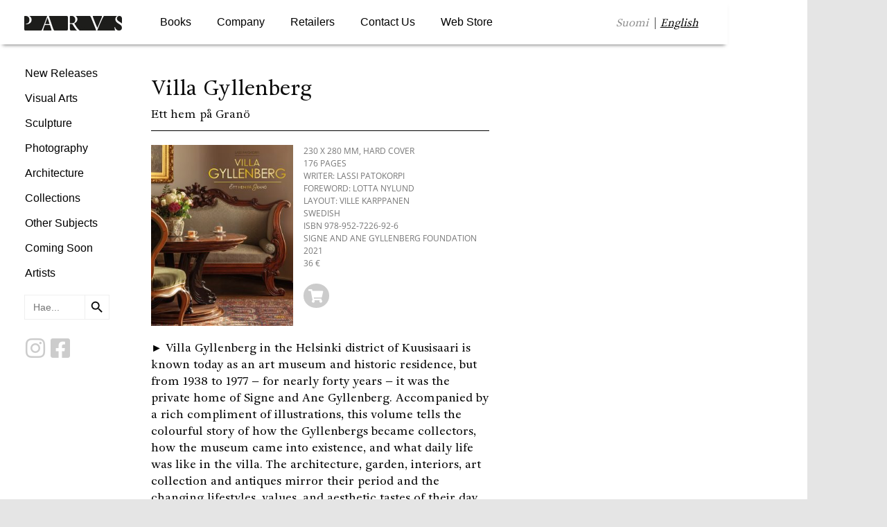

--- FILE ---
content_type: text/html; charset=UTF-8
request_url: https://parvs.fi/en/kirja/villa-gyllenberg-2/
body_size: 17164
content:
<!DOCTYPE html>
<html lang="en-GB">
<head>
	<meta charset="UTF-8">
		<title>Villa Gyllenberg &#8211; Parvs</title>
<meta name='robots' content='max-image-preview:large' />
<link rel="alternate" href="https://parvs.fi/kirja/villa-gyllenberg/" hreflang="fi" />
<link rel="alternate" href="https://parvs.fi/en/kirja/villa-gyllenberg-2/" hreflang="en" />
<link rel="alternate" type="application/rss+xml" title="Parvs &raquo; Feed" href="https://parvs.fi/en/feed/" />
<link rel="alternate" type="application/rss+xml" title="Parvs &raquo; Comments Feed" href="https://parvs.fi/en/comments/feed/" />
<link rel="alternate" title="oEmbed (JSON)" type="application/json+oembed" href="https://parvs.fi/wp-json/oembed/1.0/embed?url=https%3A%2F%2Fparvs.fi%2Fen%2Fkirja%2Fvilla-gyllenberg-2%2F&#038;lang=en" />
<link rel="alternate" title="oEmbed (XML)" type="text/xml+oembed" href="https://parvs.fi/wp-json/oembed/1.0/embed?url=https%3A%2F%2Fparvs.fi%2Fen%2Fkirja%2Fvilla-gyllenberg-2%2F&#038;format=xml&#038;lang=en" />
<style id='wp-img-auto-sizes-contain-inline-css'>
img:is([sizes=auto i],[sizes^="auto," i]){contain-intrinsic-size:3000px 1500px}
/*# sourceURL=wp-img-auto-sizes-contain-inline-css */
</style>
<style id='wp-emoji-styles-inline-css'>

	img.wp-smiley, img.emoji {
		display: inline !important;
		border: none !important;
		box-shadow: none !important;
		height: 1em !important;
		width: 1em !important;
		margin: 0 0.07em !important;
		vertical-align: -0.1em !important;
		background: none !important;
		padding: 0 !important;
	}
/*# sourceURL=wp-emoji-styles-inline-css */
</style>
<link rel='stylesheet' id='wp-block-library-css' href='https://parvs.fi/wp-includes/css/dist/block-library/style.min.css?ver=6.9' media='all' />
<style id='global-styles-inline-css'>
:root{--wp--preset--aspect-ratio--square: 1;--wp--preset--aspect-ratio--4-3: 4/3;--wp--preset--aspect-ratio--3-4: 3/4;--wp--preset--aspect-ratio--3-2: 3/2;--wp--preset--aspect-ratio--2-3: 2/3;--wp--preset--aspect-ratio--16-9: 16/9;--wp--preset--aspect-ratio--9-16: 9/16;--wp--preset--color--black: #000000;--wp--preset--color--cyan-bluish-gray: #abb8c3;--wp--preset--color--white: #ffffff;--wp--preset--color--pale-pink: #f78da7;--wp--preset--color--vivid-red: #cf2e2e;--wp--preset--color--luminous-vivid-orange: #ff6900;--wp--preset--color--luminous-vivid-amber: #fcb900;--wp--preset--color--light-green-cyan: #7bdcb5;--wp--preset--color--vivid-green-cyan: #00d084;--wp--preset--color--pale-cyan-blue: #8ed1fc;--wp--preset--color--vivid-cyan-blue: #0693e3;--wp--preset--color--vivid-purple: #9b51e0;--wp--preset--gradient--vivid-cyan-blue-to-vivid-purple: linear-gradient(135deg,rgb(6,147,227) 0%,rgb(155,81,224) 100%);--wp--preset--gradient--light-green-cyan-to-vivid-green-cyan: linear-gradient(135deg,rgb(122,220,180) 0%,rgb(0,208,130) 100%);--wp--preset--gradient--luminous-vivid-amber-to-luminous-vivid-orange: linear-gradient(135deg,rgb(252,185,0) 0%,rgb(255,105,0) 100%);--wp--preset--gradient--luminous-vivid-orange-to-vivid-red: linear-gradient(135deg,rgb(255,105,0) 0%,rgb(207,46,46) 100%);--wp--preset--gradient--very-light-gray-to-cyan-bluish-gray: linear-gradient(135deg,rgb(238,238,238) 0%,rgb(169,184,195) 100%);--wp--preset--gradient--cool-to-warm-spectrum: linear-gradient(135deg,rgb(74,234,220) 0%,rgb(151,120,209) 20%,rgb(207,42,186) 40%,rgb(238,44,130) 60%,rgb(251,105,98) 80%,rgb(254,248,76) 100%);--wp--preset--gradient--blush-light-purple: linear-gradient(135deg,rgb(255,206,236) 0%,rgb(152,150,240) 100%);--wp--preset--gradient--blush-bordeaux: linear-gradient(135deg,rgb(254,205,165) 0%,rgb(254,45,45) 50%,rgb(107,0,62) 100%);--wp--preset--gradient--luminous-dusk: linear-gradient(135deg,rgb(255,203,112) 0%,rgb(199,81,192) 50%,rgb(65,88,208) 100%);--wp--preset--gradient--pale-ocean: linear-gradient(135deg,rgb(255,245,203) 0%,rgb(182,227,212) 50%,rgb(51,167,181) 100%);--wp--preset--gradient--electric-grass: linear-gradient(135deg,rgb(202,248,128) 0%,rgb(113,206,126) 100%);--wp--preset--gradient--midnight: linear-gradient(135deg,rgb(2,3,129) 0%,rgb(40,116,252) 100%);--wp--preset--font-size--small: 13px;--wp--preset--font-size--medium: 20px;--wp--preset--font-size--large: 36px;--wp--preset--font-size--x-large: 42px;--wp--preset--spacing--20: 0.44rem;--wp--preset--spacing--30: 0.67rem;--wp--preset--spacing--40: 1rem;--wp--preset--spacing--50: 1.5rem;--wp--preset--spacing--60: 2.25rem;--wp--preset--spacing--70: 3.38rem;--wp--preset--spacing--80: 5.06rem;--wp--preset--shadow--natural: 6px 6px 9px rgba(0, 0, 0, 0.2);--wp--preset--shadow--deep: 12px 12px 50px rgba(0, 0, 0, 0.4);--wp--preset--shadow--sharp: 6px 6px 0px rgba(0, 0, 0, 0.2);--wp--preset--shadow--outlined: 6px 6px 0px -3px rgb(255, 255, 255), 6px 6px rgb(0, 0, 0);--wp--preset--shadow--crisp: 6px 6px 0px rgb(0, 0, 0);}:root { --wp--style--global--content-size: 800px;--wp--style--global--wide-size: 1200px; }:where(body) { margin: 0; }.wp-site-blocks > .alignleft { float: left; margin-right: 2em; }.wp-site-blocks > .alignright { float: right; margin-left: 2em; }.wp-site-blocks > .aligncenter { justify-content: center; margin-left: auto; margin-right: auto; }:where(.wp-site-blocks) > * { margin-block-start: 24px; margin-block-end: 0; }:where(.wp-site-blocks) > :first-child { margin-block-start: 0; }:where(.wp-site-blocks) > :last-child { margin-block-end: 0; }:root { --wp--style--block-gap: 24px; }:root :where(.is-layout-flow) > :first-child{margin-block-start: 0;}:root :where(.is-layout-flow) > :last-child{margin-block-end: 0;}:root :where(.is-layout-flow) > *{margin-block-start: 24px;margin-block-end: 0;}:root :where(.is-layout-constrained) > :first-child{margin-block-start: 0;}:root :where(.is-layout-constrained) > :last-child{margin-block-end: 0;}:root :where(.is-layout-constrained) > *{margin-block-start: 24px;margin-block-end: 0;}:root :where(.is-layout-flex){gap: 24px;}:root :where(.is-layout-grid){gap: 24px;}.is-layout-flow > .alignleft{float: left;margin-inline-start: 0;margin-inline-end: 2em;}.is-layout-flow > .alignright{float: right;margin-inline-start: 2em;margin-inline-end: 0;}.is-layout-flow > .aligncenter{margin-left: auto !important;margin-right: auto !important;}.is-layout-constrained > .alignleft{float: left;margin-inline-start: 0;margin-inline-end: 2em;}.is-layout-constrained > .alignright{float: right;margin-inline-start: 2em;margin-inline-end: 0;}.is-layout-constrained > .aligncenter{margin-left: auto !important;margin-right: auto !important;}.is-layout-constrained > :where(:not(.alignleft):not(.alignright):not(.alignfull)){max-width: var(--wp--style--global--content-size);margin-left: auto !important;margin-right: auto !important;}.is-layout-constrained > .alignwide{max-width: var(--wp--style--global--wide-size);}body .is-layout-flex{display: flex;}.is-layout-flex{flex-wrap: wrap;align-items: center;}.is-layout-flex > :is(*, div){margin: 0;}body .is-layout-grid{display: grid;}.is-layout-grid > :is(*, div){margin: 0;}body{padding-top: 0px;padding-right: 0px;padding-bottom: 0px;padding-left: 0px;}a:where(:not(.wp-element-button)){text-decoration: underline;}:root :where(.wp-element-button, .wp-block-button__link){background-color: #32373c;border-width: 0;color: #fff;font-family: inherit;font-size: inherit;font-style: inherit;font-weight: inherit;letter-spacing: inherit;line-height: inherit;padding-top: calc(0.667em + 2px);padding-right: calc(1.333em + 2px);padding-bottom: calc(0.667em + 2px);padding-left: calc(1.333em + 2px);text-decoration: none;text-transform: inherit;}.has-black-color{color: var(--wp--preset--color--black) !important;}.has-cyan-bluish-gray-color{color: var(--wp--preset--color--cyan-bluish-gray) !important;}.has-white-color{color: var(--wp--preset--color--white) !important;}.has-pale-pink-color{color: var(--wp--preset--color--pale-pink) !important;}.has-vivid-red-color{color: var(--wp--preset--color--vivid-red) !important;}.has-luminous-vivid-orange-color{color: var(--wp--preset--color--luminous-vivid-orange) !important;}.has-luminous-vivid-amber-color{color: var(--wp--preset--color--luminous-vivid-amber) !important;}.has-light-green-cyan-color{color: var(--wp--preset--color--light-green-cyan) !important;}.has-vivid-green-cyan-color{color: var(--wp--preset--color--vivid-green-cyan) !important;}.has-pale-cyan-blue-color{color: var(--wp--preset--color--pale-cyan-blue) !important;}.has-vivid-cyan-blue-color{color: var(--wp--preset--color--vivid-cyan-blue) !important;}.has-vivid-purple-color{color: var(--wp--preset--color--vivid-purple) !important;}.has-black-background-color{background-color: var(--wp--preset--color--black) !important;}.has-cyan-bluish-gray-background-color{background-color: var(--wp--preset--color--cyan-bluish-gray) !important;}.has-white-background-color{background-color: var(--wp--preset--color--white) !important;}.has-pale-pink-background-color{background-color: var(--wp--preset--color--pale-pink) !important;}.has-vivid-red-background-color{background-color: var(--wp--preset--color--vivid-red) !important;}.has-luminous-vivid-orange-background-color{background-color: var(--wp--preset--color--luminous-vivid-orange) !important;}.has-luminous-vivid-amber-background-color{background-color: var(--wp--preset--color--luminous-vivid-amber) !important;}.has-light-green-cyan-background-color{background-color: var(--wp--preset--color--light-green-cyan) !important;}.has-vivid-green-cyan-background-color{background-color: var(--wp--preset--color--vivid-green-cyan) !important;}.has-pale-cyan-blue-background-color{background-color: var(--wp--preset--color--pale-cyan-blue) !important;}.has-vivid-cyan-blue-background-color{background-color: var(--wp--preset--color--vivid-cyan-blue) !important;}.has-vivid-purple-background-color{background-color: var(--wp--preset--color--vivid-purple) !important;}.has-black-border-color{border-color: var(--wp--preset--color--black) !important;}.has-cyan-bluish-gray-border-color{border-color: var(--wp--preset--color--cyan-bluish-gray) !important;}.has-white-border-color{border-color: var(--wp--preset--color--white) !important;}.has-pale-pink-border-color{border-color: var(--wp--preset--color--pale-pink) !important;}.has-vivid-red-border-color{border-color: var(--wp--preset--color--vivid-red) !important;}.has-luminous-vivid-orange-border-color{border-color: var(--wp--preset--color--luminous-vivid-orange) !important;}.has-luminous-vivid-amber-border-color{border-color: var(--wp--preset--color--luminous-vivid-amber) !important;}.has-light-green-cyan-border-color{border-color: var(--wp--preset--color--light-green-cyan) !important;}.has-vivid-green-cyan-border-color{border-color: var(--wp--preset--color--vivid-green-cyan) !important;}.has-pale-cyan-blue-border-color{border-color: var(--wp--preset--color--pale-cyan-blue) !important;}.has-vivid-cyan-blue-border-color{border-color: var(--wp--preset--color--vivid-cyan-blue) !important;}.has-vivid-purple-border-color{border-color: var(--wp--preset--color--vivid-purple) !important;}.has-vivid-cyan-blue-to-vivid-purple-gradient-background{background: var(--wp--preset--gradient--vivid-cyan-blue-to-vivid-purple) !important;}.has-light-green-cyan-to-vivid-green-cyan-gradient-background{background: var(--wp--preset--gradient--light-green-cyan-to-vivid-green-cyan) !important;}.has-luminous-vivid-amber-to-luminous-vivid-orange-gradient-background{background: var(--wp--preset--gradient--luminous-vivid-amber-to-luminous-vivid-orange) !important;}.has-luminous-vivid-orange-to-vivid-red-gradient-background{background: var(--wp--preset--gradient--luminous-vivid-orange-to-vivid-red) !important;}.has-very-light-gray-to-cyan-bluish-gray-gradient-background{background: var(--wp--preset--gradient--very-light-gray-to-cyan-bluish-gray) !important;}.has-cool-to-warm-spectrum-gradient-background{background: var(--wp--preset--gradient--cool-to-warm-spectrum) !important;}.has-blush-light-purple-gradient-background{background: var(--wp--preset--gradient--blush-light-purple) !important;}.has-blush-bordeaux-gradient-background{background: var(--wp--preset--gradient--blush-bordeaux) !important;}.has-luminous-dusk-gradient-background{background: var(--wp--preset--gradient--luminous-dusk) !important;}.has-pale-ocean-gradient-background{background: var(--wp--preset--gradient--pale-ocean) !important;}.has-electric-grass-gradient-background{background: var(--wp--preset--gradient--electric-grass) !important;}.has-midnight-gradient-background{background: var(--wp--preset--gradient--midnight) !important;}.has-small-font-size{font-size: var(--wp--preset--font-size--small) !important;}.has-medium-font-size{font-size: var(--wp--preset--font-size--medium) !important;}.has-large-font-size{font-size: var(--wp--preset--font-size--large) !important;}.has-x-large-font-size{font-size: var(--wp--preset--font-size--x-large) !important;}
:root :where(.wp-block-pullquote){font-size: 1.5em;line-height: 1.6;}
/*# sourceURL=global-styles-inline-css */
</style>
<link rel='stylesheet' id='ivory-search-styles-css' href='https://parvs.fi/wp-content/plugins/add-search-to-menu/public/css/ivory-search.min.css?ver=5.5.14' media='all' />
<link rel='stylesheet' id='hello-elementor-css' href='https://parvs.fi/wp-content/themes/hello-elementor/assets/css/reset.css?ver=3.4.6' media='all' />
<link rel='stylesheet' id='hello-elementor-theme-style-css' href='https://parvs.fi/wp-content/themes/hello-elementor/assets/css/theme.css?ver=3.4.6' media='all' />
<link rel='stylesheet' id='hello-elementor-header-footer-css' href='https://parvs.fi/wp-content/themes/hello-elementor/assets/css/header-footer.css?ver=3.4.6' media='all' />
<link rel='stylesheet' id='e-sticky-css' href='https://parvs.fi/wp-content/plugins/elementor-pro/assets/css/modules/sticky.min.css?ver=3.34.1' media='all' />
<link rel='stylesheet' id='elementor-frontend-css' href='https://parvs.fi/wp-content/plugins/elementor/assets/css/frontend.min.css?ver=3.34.2' media='all' />
<style id='elementor-frontend-inline-css'>
.elementor-kit-5{--e-global-color-primary:#0A0A0A;--e-global-color-secondary:#767676;--e-global-color-text:#767676;--e-global-color-accent:#000000;--e-global-typography-primary-font-family:"Adriane";--e-global-typography-primary-font-weight:600;--e-global-typography-secondary-font-family:"Adriane";--e-global-typography-secondary-font-weight:400;--e-global-typography-text-font-family:"Adriane";--e-global-typography-text-font-weight:400;--e-global-typography-accent-font-family:"Adriane";--e-global-typography-accent-font-weight:500;background-color:#E5E5E5;background-image:url("https://parvs.fi/wp-content/uploads/2022/10/Parvs_Taustakuva.jpg");font-family:"Adriane", Sans-serif;background-position:center center;background-repeat:repeat-y;}.elementor-kit-5 e-page-transition{background-color:#FFBC7D;}.elementor-kit-5 a{color:#767676;font-family:"Adriane", Sans-serif;}.elementor-kit-5 h1{font-family:"Adriane", Sans-serif;}.elementor-kit-5 h2{font-family:"Adriane", Sans-serif;}.elementor-kit-5 h3{font-family:"Adriane", Sans-serif;}.elementor-kit-5 h4{font-family:"Adriane", Sans-serif;}.elementor-kit-5 h5{font-family:"Adriane", Sans-serif;}.elementor-kit-5 h6{font-family:"Georgia", Sans-serif;}.elementor-section.elementor-section-boxed > .elementor-container{max-width:1140px;}.e-con{--container-max-width:1140px;}.elementor-widget:not(:last-child){margin-block-end:20px;}.elementor-element{--widgets-spacing:20px 20px;--widgets-spacing-row:20px;--widgets-spacing-column:20px;}{}h1.entry-title{display:var(--page-title-display);}.elementor-lightbox{background-color:#FFFFFF;--lightbox-ui-color:#1D1D1D;--lightbox-ui-color-hover:#6E6E6E;}@media(max-width:1024px){.elementor-section.elementor-section-boxed > .elementor-container{max-width:1024px;}.e-con{--container-max-width:1024px;}}@media(max-width:767px){.elementor-section.elementor-section-boxed > .elementor-container{max-width:767px;}.e-con{--container-max-width:767px;}}/* Start custom CSS */.elementor-lightbox-image{
    box-shadow: none !important;
}/* End custom CSS */
/* Start Custom Fonts CSS */@font-face {
	font-family: 'Adriane';
	font-style: normal;
	font-weight: normal;
	font-display: auto;
	src: url('https://parvs.fi/wp-content/uploads/2022/10/Adriane-Text-Regular.ttf') format('truetype');
}
@font-face {
	font-family: 'Adriane';
	font-style: normal;
	font-weight: 700;
	font-display: auto;
	src: url('https://parvs.fi/wp-content/uploads/2022/10/Adriane-Text-Bold.ttf') format('truetype');
}
/* End Custom Fonts CSS */
.elementor-428 .elementor-element.elementor-element-1f3eb80{z-index:4;}.elementor-428 .elementor-element.elementor-element-11994d4 > .elementor-container > .elementor-column > .elementor-widget-wrap{align-content:flex-start;align-items:flex-start;}.elementor-428 .elementor-element.elementor-element-11994d4 > .elementor-container{max-width:1050px;}.elementor-428 .elementor-element.elementor-element-11994d4{padding:0px 0px 0px 0px;z-index:3;}.elementor-428 .elementor-element.elementor-element-966c04a:not(.elementor-motion-effects-element-type-background) > .elementor-widget-wrap, .elementor-428 .elementor-element.elementor-element-966c04a > .elementor-widget-wrap > .elementor-motion-effects-container > .elementor-motion-effects-layer{background-color:#FFFFFF;}.elementor-428 .elementor-element.elementor-element-966c04a > .elementor-element-populated{transition:background 0.3s, border 0.3s, border-radius 0.3s, box-shadow 0.3s;padding:10px 10px 10px 10px;}.elementor-428 .elementor-element.elementor-element-966c04a > .elementor-element-populated > .elementor-background-overlay{transition:background 0.3s, border-radius 0.3s, opacity 0.3s;}.elementor-428 .elementor-element.elementor-element-966c04a{z-index:2;}.elementor-428 .elementor-element.elementor-element-48e769f:not(.elementor-motion-effects-element-type-background) > .elementor-widget-wrap, .elementor-428 .elementor-element.elementor-element-48e769f > .elementor-widget-wrap > .elementor-motion-effects-container > .elementor-motion-effects-layer{background-color:#FFFFFF;}.elementor-428 .elementor-element.elementor-element-48e769f > .elementor-element-populated{transition:background 0.3s, border 0.3s, border-radius 0.3s, box-shadow 0.3s;}.elementor-428 .elementor-element.elementor-element-48e769f > .elementor-element-populated > .elementor-background-overlay{transition:background 0.3s, border-radius 0.3s, opacity 0.3s;}.elementor-428 .elementor-element.elementor-element-48e769f{z-index:2;}.elementor-widget-theme-post-title .elementor-heading-title{font-family:var( --e-global-typography-primary-font-family ), Sans-serif;font-weight:var( --e-global-typography-primary-font-weight );color:var( --e-global-color-primary );}.elementor-428 .elementor-element.elementor-element-3eda0c0 > .elementor-widget-container{margin:40px 40px 0px 40px;}.elementor-428 .elementor-element.elementor-element-3eda0c0 .elementor-heading-title{font-family:"Adriane", Sans-serif;font-size:1.8rem;font-weight:300;}.elementor-widget-heading .elementor-heading-title{font-family:var( --e-global-typography-primary-font-family ), Sans-serif;font-weight:var( --e-global-typography-primary-font-weight );color:var( --e-global-color-primary );}.elementor-428 .elementor-element.elementor-element-42e857b > .elementor-widget-container{margin:-5px 40px 0px 40px;}.elementor-428 .elementor-element.elementor-element-42e857b .elementor-heading-title{font-family:"Adriane", Sans-serif;font-size:1rem;font-weight:200;}.elementor-widget-divider{--divider-color:var( --e-global-color-secondary );}.elementor-widget-divider .elementor-divider__text{color:var( --e-global-color-secondary );font-family:var( --e-global-typography-secondary-font-family ), Sans-serif;font-weight:var( --e-global-typography-secondary-font-weight );}.elementor-widget-divider.elementor-view-stacked .elementor-icon{background-color:var( --e-global-color-secondary );}.elementor-widget-divider.elementor-view-framed .elementor-icon, .elementor-widget-divider.elementor-view-default .elementor-icon{color:var( --e-global-color-secondary );border-color:var( --e-global-color-secondary );}.elementor-widget-divider.elementor-view-framed .elementor-icon, .elementor-widget-divider.elementor-view-default .elementor-icon svg{fill:var( --e-global-color-secondary );}.elementor-428 .elementor-element.elementor-element-afe5547{--divider-border-style:solid;--divider-color:#000;--divider-border-width:1px;}.elementor-428 .elementor-element.elementor-element-afe5547 > .elementor-widget-container{margin:-20px 40px 0px 40px;}.elementor-428 .elementor-element.elementor-element-afe5547 .elementor-divider-separator{width:100%;}.elementor-428 .elementor-element.elementor-element-afe5547 .elementor-divider{padding-block-start:15px;padding-block-end:15px;}.elementor-428 .elementor-element.elementor-element-39c07d7{margin-top:-15px;margin-bottom:20px;padding:0px 40px 0px 40px;}.elementor-widget-image .widget-image-caption{color:var( --e-global-color-text );font-family:var( --e-global-typography-text-font-family ), Sans-serif;font-weight:var( --e-global-typography-text-font-weight );}.elementor-428 .elementor-element.elementor-element-7452077{text-align:start;}.elementor-428 .elementor-element.elementor-element-727d0a6 > .elementor-element-populated{margin:0px 15px 15px 15px;--e-column-margin-right:15px;--e-column-margin-left:15px;}.elementor-widget-text-editor{font-family:var( --e-global-typography-text-font-family ), Sans-serif;font-weight:var( --e-global-typography-text-font-weight );color:var( --e-global-color-text );}.elementor-widget-text-editor.elementor-drop-cap-view-stacked .elementor-drop-cap{background-color:var( --e-global-color-primary );}.elementor-widget-text-editor.elementor-drop-cap-view-framed .elementor-drop-cap, .elementor-widget-text-editor.elementor-drop-cap-view-default .elementor-drop-cap{color:var( --e-global-color-primary );border-color:var( --e-global-color-primary );}.elementor-428 .elementor-element.elementor-element-67ace80{font-family:"Open Sans", Sans-serif;font-size:12px;font-weight:400;text-transform:uppercase;}.elementor-widget-icon.elementor-view-stacked .elementor-icon{background-color:var( --e-global-color-primary );}.elementor-widget-icon.elementor-view-framed .elementor-icon, .elementor-widget-icon.elementor-view-default .elementor-icon{color:var( --e-global-color-primary );border-color:var( --e-global-color-primary );}.elementor-widget-icon.elementor-view-framed .elementor-icon, .elementor-widget-icon.elementor-view-default .elementor-icon svg{fill:var( --e-global-color-primary );}.elementor-428 .elementor-element.elementor-element-27ea80a .elementor-icon-wrapper{text-align:start;}.elementor-428 .elementor-element.elementor-element-27ea80a.elementor-view-stacked .elementor-icon{background-color:#FFFFFF;}.elementor-428 .elementor-element.elementor-element-27ea80a.elementor-view-framed .elementor-icon, .elementor-428 .elementor-element.elementor-element-27ea80a.elementor-view-default .elementor-icon{color:#FFFFFF;border-color:#FFFFFF;}.elementor-428 .elementor-element.elementor-element-27ea80a.elementor-view-framed .elementor-icon, .elementor-428 .elementor-element.elementor-element-27ea80a.elementor-view-default .elementor-icon svg{fill:#FFFFFF;}.elementor-428 .elementor-element.elementor-element-27ea80a.elementor-view-stacked .elementor-icon:hover{background-color:#FFFFFF;}.elementor-428 .elementor-element.elementor-element-27ea80a.elementor-view-framed .elementor-icon:hover, .elementor-428 .elementor-element.elementor-element-27ea80a.elementor-view-default .elementor-icon:hover{color:#FFFFFF;border-color:#FFFFFF;}.elementor-428 .elementor-element.elementor-element-27ea80a.elementor-view-framed .elementor-icon:hover, .elementor-428 .elementor-element.elementor-element-27ea80a.elementor-view-default .elementor-icon:hover svg{fill:#FFFFFF;}.elementor-428 .elementor-element.elementor-element-27ea80a .elementor-icon{font-size:19px;}.elementor-428 .elementor-element.elementor-element-27ea80a .elementor-icon svg{height:19px;}.elementor-428 .elementor-element.elementor-element-a5278d0 > .elementor-widget-container{margin:0px 40px 0px 40px;}.elementor-428 .elementor-element.elementor-element-a5278d0{font-family:"Adriane", Sans-serif;font-size:1rem;font-weight:400;color:#000000;}.elementor-428 .elementor-element.elementor-element-09e337b{--e-image-carousel-slides-to-show:1;}.elementor-428 .elementor-element.elementor-element-09e337b > .elementor-widget-container{margin:030px 0px 0px 0px;}.elementor-428 .elementor-element.elementor-element-8196b0c{--spacer-size:75px;}.elementor-428 .elementor-element.elementor-element-8ed56f5:not(.elementor-motion-effects-element-type-background) > .elementor-widget-wrap, .elementor-428 .elementor-element.elementor-element-8ed56f5 > .elementor-widget-wrap > .elementor-motion-effects-container > .elementor-motion-effects-layer{background-color:#FFFFFF;}.elementor-428 .elementor-element.elementor-element-8ed56f5 > .elementor-element-populated{transition:background 0.3s, border 0.3s, border-radius 0.3s, box-shadow 0.3s;padding:40px 40px 40px 40px;}.elementor-428 .elementor-element.elementor-element-8ed56f5 > .elementor-element-populated > .elementor-background-overlay{transition:background 0.3s, border-radius 0.3s, opacity 0.3s;}.elementor-428 .elementor-element.elementor-element-8ed56f5{z-index:2;}@media(min-width:768px){.elementor-428 .elementor-element.elementor-element-966c04a{width:16%;}.elementor-428 .elementor-element.elementor-element-48e769f{width:56%;}.elementor-428 .elementor-element.elementor-element-23a8fa9{width:42%;}.elementor-428 .elementor-element.elementor-element-727d0a6{width:58%;}.elementor-428 .elementor-element.elementor-element-8ed56f5{width:27.664%;}}/* Start custom CSS for icon, class: .elementor-element-27ea80a */.icon a{
    padding: 8px;
    padding-right: 10px;
    border-radius: 100%;
    background-color: #CCCCCC;
}

.icon a:hover{
    padding: 8px;
    padding-right: 10px;
    border-radius: 100%;
    background-color: black;
}/* End custom CSS */
/* Start Custom Fonts CSS */@font-face {
	font-family: 'Adriane';
	font-style: normal;
	font-weight: normal;
	font-display: auto;
	src: url('https://parvs.fi/wp-content/uploads/2022/10/Adriane-Text-Regular.ttf') format('truetype');
}
@font-face {
	font-family: 'Adriane';
	font-style: normal;
	font-weight: 700;
	font-display: auto;
	src: url('https://parvs.fi/wp-content/uploads/2022/10/Adriane-Text-Bold.ttf') format('truetype');
}
/* End Custom Fonts CSS */
/*# sourceURL=elementor-frontend-inline-css */
</style>
<link rel='stylesheet' id='widget-heading-css' href='https://parvs.fi/wp-content/plugins/elementor/assets/css/widget-heading.min.css?ver=3.34.2' media='all' />
<link rel='stylesheet' id='widget-divider-css' href='https://parvs.fi/wp-content/plugins/elementor/assets/css/widget-divider.min.css?ver=3.34.2' media='all' />
<link rel='stylesheet' id='widget-image-css' href='https://parvs.fi/wp-content/plugins/elementor/assets/css/widget-image.min.css?ver=3.34.2' media='all' />
<link rel='stylesheet' id='swiper-css' href='https://parvs.fi/wp-content/plugins/elementor/assets/lib/swiper/v8/css/swiper.min.css?ver=8.4.5' media='all' />
<link rel='stylesheet' id='e-swiper-css' href='https://parvs.fi/wp-content/plugins/elementor/assets/css/conditionals/e-swiper.min.css?ver=3.34.2' media='all' />
<link rel='stylesheet' id='widget-image-carousel-css' href='https://parvs.fi/wp-content/plugins/elementor/assets/css/widget-image-carousel.min.css?ver=3.34.2' media='all' />
<link rel='stylesheet' id='widget-spacer-css' href='https://parvs.fi/wp-content/plugins/elementor/assets/css/widget-spacer.min.css?ver=3.34.2' media='all' />
<link rel='stylesheet' id='elementor-icons-css' href='https://parvs.fi/wp-content/plugins/elementor/assets/lib/eicons/css/elementor-icons.min.css?ver=5.46.0' media='all' />
<link rel='stylesheet' id='slb_core-css' href='https://parvs.fi/wp-content/plugins/simple-lightbox/client/css/app.css?ver=2.9.4' media='all' />
<link rel='stylesheet' id='ecs-styles-css' href='https://parvs.fi/wp-content/plugins/ele-custom-skin/assets/css/ecs-style.css?ver=3.1.9' media='all' />
<link rel='stylesheet' id='elementor-gf-local-opensans-css' href='https://parvs.fi/wp-content/uploads/elementor/google-fonts/css/opensans.css?ver=1742293032' media='all' />
<link rel='stylesheet' id='elementor-icons-shared-0-css' href='https://parvs.fi/wp-content/plugins/elementor/assets/lib/font-awesome/css/fontawesome.min.css?ver=5.15.3' media='all' />
<link rel='stylesheet' id='elementor-icons-fa-solid-css' href='https://parvs.fi/wp-content/plugins/elementor/assets/lib/font-awesome/css/solid.min.css?ver=5.15.3' media='all' />
<script src="https://parvs.fi/wp-includes/js/jquery/jquery.min.js?ver=3.7.1" id="jquery-core-js"></script>
<script src="https://parvs.fi/wp-includes/js/jquery/jquery-migrate.min.js?ver=3.4.1" id="jquery-migrate-js"></script>
<script id="ecs_ajax_load-js-extra">
var ecs_ajax_params = {"ajaxurl":"https://parvs.fi/wp-admin/admin-ajax.php","posts":"{\"page\":0,\"lang\":\"en\",\"kirja\":\"villa-gyllenberg-2\",\"post_type\":\"kirja\",\"name\":\"villa-gyllenberg-2\",\"error\":\"\",\"m\":\"\",\"p\":0,\"post_parent\":\"\",\"subpost\":\"\",\"subpost_id\":\"\",\"attachment\":\"\",\"attachment_id\":0,\"pagename\":\"\",\"page_id\":0,\"second\":\"\",\"minute\":\"\",\"hour\":\"\",\"day\":0,\"monthnum\":0,\"year\":0,\"w\":0,\"category_name\":\"\",\"tag\":\"\",\"cat\":\"\",\"tag_id\":\"\",\"author\":\"\",\"author_name\":\"\",\"feed\":\"\",\"tb\":\"\",\"paged\":0,\"meta_key\":\"\",\"meta_value\":\"\",\"preview\":\"\",\"s\":\"\",\"sentence\":\"\",\"title\":\"\",\"fields\":\"all\",\"menu_order\":\"\",\"embed\":\"\",\"category__in\":[],\"category__not_in\":[],\"category__and\":[],\"post__in\":[],\"post__not_in\":[],\"post_name__in\":[],\"tag__in\":[],\"tag__not_in\":[],\"tag__and\":[],\"tag_slug__in\":[],\"tag_slug__and\":[],\"post_parent__in\":[],\"post_parent__not_in\":[],\"author__in\":[],\"author__not_in\":[],\"search_columns\":[],\"update_post_term_cache\":true,\"ignore_sticky_posts\":false,\"suppress_filters\":false,\"cache_results\":true,\"update_menu_item_cache\":false,\"lazy_load_term_meta\":true,\"update_post_meta_cache\":true,\"posts_per_page\":18,\"nopaging\":false,\"comments_per_page\":\"50\",\"no_found_rows\":false,\"order\":\"DESC\"}"};
//# sourceURL=ecs_ajax_load-js-extra
</script>
<script src="https://parvs.fi/wp-content/plugins/ele-custom-skin/assets/js/ecs_ajax_pagination.js?ver=3.1.9" id="ecs_ajax_load-js"></script>
<script src="https://parvs.fi/wp-content/plugins/ele-custom-skin/assets/js/ecs.js?ver=3.1.9" id="ecs-script-js"></script>
<link rel="https://api.w.org/" href="https://parvs.fi/wp-json/" /><link rel="alternate" title="JSON" type="application/json" href="https://parvs.fi/wp-json/wp/v2/kirja/1896" /><link rel="EditURI" type="application/rsd+xml" title="RSD" href="https://parvs.fi/xmlrpc.php?rsd" />
<meta name="generator" content="WordPress 6.9" />
<link rel="canonical" href="https://parvs.fi/en/kirja/villa-gyllenberg-2/" />
<link rel='shortlink' href='https://parvs.fi/?p=1896' />
<meta name="generator" content="Elementor 3.34.2; features: additional_custom_breakpoints; settings: css_print_method-internal, google_font-enabled, font_display-auto">
			<style>
				.e-con.e-parent:nth-of-type(n+4):not(.e-lazyloaded):not(.e-no-lazyload),
				.e-con.e-parent:nth-of-type(n+4):not(.e-lazyloaded):not(.e-no-lazyload) * {
					background-image: none !important;
				}
				@media screen and (max-height: 1024px) {
					.e-con.e-parent:nth-of-type(n+3):not(.e-lazyloaded):not(.e-no-lazyload),
					.e-con.e-parent:nth-of-type(n+3):not(.e-lazyloaded):not(.e-no-lazyload) * {
						background-image: none !important;
					}
				}
				@media screen and (max-height: 640px) {
					.e-con.e-parent:nth-of-type(n+2):not(.e-lazyloaded):not(.e-no-lazyload),
					.e-con.e-parent:nth-of-type(n+2):not(.e-lazyloaded):not(.e-no-lazyload) * {
						background-image: none !important;
					}
				}
			</style>
			<link rel="icon" href="https://parvs.fi/wp-content/uploads/2022/10/cropped-ParvsFavicon-32x32.jpg" sizes="32x32" />
<link rel="icon" href="https://parvs.fi/wp-content/uploads/2022/10/cropped-ParvsFavicon-192x192.jpg" sizes="192x192" />
<link rel="apple-touch-icon" href="https://parvs.fi/wp-content/uploads/2022/10/cropped-ParvsFavicon-180x180.jpg" />
<meta name="msapplication-TileImage" content="https://parvs.fi/wp-content/uploads/2022/10/cropped-ParvsFavicon-270x270.jpg" />
			<style type="text/css">
					.is-form-id-2332 .is-search-submit:focus,
			.is-form-id-2332 .is-search-submit:hover,
			.is-form-id-2332 .is-search-submit,
            .is-form-id-2332 .is-search-icon {
			color: #0a0a0a !important;            background-color: #ffffff !important;            border-color: #efefef !important;			}
                        	.is-form-id-2332 .is-search-submit path {
					fill: #0a0a0a !important;            	}
            			.is-form-style-1.is-form-id-2332 .is-search-input:focus,
			.is-form-style-1.is-form-id-2332 .is-search-input:hover,
			.is-form-style-1.is-form-id-2332 .is-search-input,
			.is-form-style-2.is-form-id-2332 .is-search-input:focus,
			.is-form-style-2.is-form-id-2332 .is-search-input:hover,
			.is-form-style-2.is-form-id-2332 .is-search-input,
			.is-form-style-3.is-form-id-2332 .is-search-input:focus,
			.is-form-style-3.is-form-id-2332 .is-search-input:hover,
			.is-form-style-3.is-form-id-2332 .is-search-input,
			.is-form-id-2332 .is-search-input:focus,
			.is-form-id-2332 .is-search-input:hover,
			.is-form-id-2332 .is-search-input {
                                                                border-color: #efefef !important;                                			}
                        			</style>
			<meta name="viewport" content="width=device-width, initial-scale=1.0, viewport-fit=cover" /></head>
<body class="wp-singular kirja-template-default single single-kirja postid-1896 wp-embed-responsive wp-theme-hello-elementor hello-elementor hello-elementor-default elementor-default elementor-template-canvas elementor-kit-5 elementor-page-428">
			<div data-elementor-type="single-post" data-elementor-id="428" class="elementor elementor-428 elementor-location-single post-1896 kirja type-kirja status-publish hentry kirjakategoria-visual-arts kirjakategoria-sculpture kirjakategoria-architechture kirjakategoria-other-subjects yhteistyopkumppani-signe-ja-ane-gyllenbergin-saatio-en" data-elementor-post-type="elementor_library">
					<section class="elementor-section elementor-top-section elementor-element elementor-element-1f3eb80 elementor-section-full_width elementor-section-height-default elementor-section-height-default" data-id="1f3eb80" data-element_type="section" data-settings="{&quot;sticky&quot;:&quot;top&quot;,&quot;animation&quot;:&quot;none&quot;,&quot;sticky_on&quot;:[&quot;desktop&quot;,&quot;tablet&quot;,&quot;mobile&quot;],&quot;sticky_offset&quot;:0,&quot;sticky_effects_offset&quot;:0,&quot;sticky_anchor_link_offset&quot;:0}">
						<div class="elementor-container elementor-column-gap-no">
					<div class="elementor-column elementor-col-100 elementor-top-column elementor-element elementor-element-df9619f" data-id="df9619f" data-element_type="column">
			<div class="elementor-widget-wrap elementor-element-populated">
						<div class="elementor-element elementor-element-67a34d4 elementor-widget elementor-widget-template" data-id="67a34d4" data-element_type="widget" data-widget_type="template.default">
				<div class="elementor-widget-container">
							<div class="elementor-template">
			<style id="elementor-post-431">.elementor-431 .elementor-element.elementor-element-2f55629 > .elementor-container{max-width:1050px;min-height:60px;}.elementor-431 .elementor-element.elementor-element-2f55629{transition:background 0.3s, border 0.3s, border-radius 0.3s, box-shadow 0.3s;}.elementor-431 .elementor-element.elementor-element-2f55629 > .elementor-background-overlay{transition:background 0.3s, border-radius 0.3s, opacity 0.3s;}.elementor-431 .elementor-element.elementor-element-c05a7ec:not(.elementor-motion-effects-element-type-background) > .elementor-widget-wrap, .elementor-431 .elementor-element.elementor-element-c05a7ec > .elementor-widget-wrap > .elementor-motion-effects-container > .elementor-motion-effects-layer{background-color:#FFFFFF;}.elementor-bc-flex-widget .elementor-431 .elementor-element.elementor-element-c05a7ec.elementor-column .elementor-widget-wrap{align-items:center;}.elementor-431 .elementor-element.elementor-element-c05a7ec.elementor-column.elementor-element[data-element_type="column"] > .elementor-widget-wrap.elementor-element-populated{align-content:center;align-items:center;}.elementor-431 .elementor-element.elementor-element-c05a7ec.elementor-column > .elementor-widget-wrap{justify-content:center;}.elementor-431 .elementor-element.elementor-element-c05a7ec > .elementor-element-populated{box-shadow:0px 5px 5px -4px rgba(0,0,0,0.5);transition:background 0.3s, border 0.3s, border-radius 0.3s, box-shadow 0.3s;}.elementor-431 .elementor-element.elementor-element-c05a7ec > .elementor-element-populated > .elementor-background-overlay{transition:background 0.3s, border-radius 0.3s, opacity 0.3s;}.elementor-431 .elementor-element.elementor-element-bf84099 > .elementor-container > .elementor-column > .elementor-widget-wrap{align-content:center;align-items:center;}.elementor-431 .elementor-element.elementor-element-bf84099{margin-top:10px;margin-bottom:10px;}.elementor-widget-image .widget-image-caption{color:var( --e-global-color-text );font-family:var( --e-global-typography-text-font-family ), Sans-serif;font-weight:var( --e-global-typography-text-font-weight );}.elementor-widget-nav-menu .elementor-nav-menu .elementor-item{font-family:var( --e-global-typography-primary-font-family ), Sans-serif;font-weight:var( --e-global-typography-primary-font-weight );}.elementor-widget-nav-menu .elementor-nav-menu--main .elementor-item{color:var( --e-global-color-text );fill:var( --e-global-color-text );}.elementor-widget-nav-menu .elementor-nav-menu--main .elementor-item:hover,
					.elementor-widget-nav-menu .elementor-nav-menu--main .elementor-item.elementor-item-active,
					.elementor-widget-nav-menu .elementor-nav-menu--main .elementor-item.highlighted,
					.elementor-widget-nav-menu .elementor-nav-menu--main .elementor-item:focus{color:var( --e-global-color-accent );fill:var( --e-global-color-accent );}.elementor-widget-nav-menu .elementor-nav-menu--main:not(.e--pointer-framed) .elementor-item:before,
					.elementor-widget-nav-menu .elementor-nav-menu--main:not(.e--pointer-framed) .elementor-item:after{background-color:var( --e-global-color-accent );}.elementor-widget-nav-menu .e--pointer-framed .elementor-item:before,
					.elementor-widget-nav-menu .e--pointer-framed .elementor-item:after{border-color:var( --e-global-color-accent );}.elementor-widget-nav-menu{--e-nav-menu-divider-color:var( --e-global-color-text );}.elementor-widget-nav-menu .elementor-nav-menu--dropdown .elementor-item, .elementor-widget-nav-menu .elementor-nav-menu--dropdown  .elementor-sub-item{font-family:var( --e-global-typography-accent-font-family ), Sans-serif;font-weight:var( --e-global-typography-accent-font-weight );}.elementor-431 .elementor-element.elementor-element-8b577a7 .elementor-menu-toggle{margin:0 auto;}.elementor-431 .elementor-element.elementor-element-8b577a7 .elementor-nav-menu .elementor-item{font-family:"Georgia", Sans-serif;font-size:16px;font-weight:400;}.elementor-431 .elementor-element.elementor-element-8b577a7 .elementor-nav-menu--main .elementor-item{color:#000000;fill:#000000;padding-left:10px;padding-right:10px;padding-top:0px;padding-bottom:0px;}.elementor-431 .elementor-element.elementor-element-8b577a7{--e-nav-menu-horizontal-menu-item-margin:calc( 15px / 2 );}.elementor-431 .elementor-element.elementor-element-8b577a7 .elementor-nav-menu--main:not(.elementor-nav-menu--layout-horizontal) .elementor-nav-menu > li:not(:last-child){margin-bottom:15px;}.elementor-widget-polylang-language-switcher .cpel-switcher__lang a{font-family:var( --e-global-typography-primary-font-family ), Sans-serif;font-weight:var( --e-global-typography-primary-font-weight );color:var( --e-global-color-text );}.elementor-widget-polylang-language-switcher .cpel-switcher__icon{color:var( --e-global-color-text );}.elementor-widget-polylang-language-switcher .cpel-switcher__lang a:hover, .elementor-widget-polylang-language-switcher .cpel-switcher__lang a:focus{font-family:var( --e-global-typography-primary-font-family ), Sans-serif;font-weight:var( --e-global-typography-primary-font-weight );color:var( --e-global-color-accent );}.elementor-widget-polylang-language-switcher .cpel-switcher__lang.cpel-switcher__lang--active a{font-family:var( --e-global-typography-primary-font-family ), Sans-serif;font-weight:var( --e-global-typography-primary-font-weight );}.elementor-431 .elementor-element.elementor-element-5c505a5 .cpel-switcher__lang a{font-family:"Adriane", Sans-serif;font-size:15px;font-weight:400;font-style:oblique;color:#8C8C8C;padding-left:8px;padding-right:8px;}.elementor-431 .elementor-element.elementor-element-5c505a5 .cpel-switcher__icon{color:#8C8C8C;}.elementor-431 .elementor-element.elementor-element-5c505a5 .cpel-switcher__lang a:hover, .elementor-431 .elementor-element.elementor-element-5c505a5 .cpel-switcher__lang a:focus{font-family:"Adriane", Sans-serif;font-weight:400;}.elementor-431 .elementor-element.elementor-element-5c505a5 .cpel-switcher__lang.cpel-switcher__lang--active a{font-family:"Adriane", Sans-serif;font-weight:400;text-decoration:underline;}.elementor-431 .elementor-element.elementor-element-5c505a5 .cpel-switcher__lang--active a{color:#000000;}.elementor-431 .elementor-element.elementor-element-5c505a5 .cpel-switcher__nav{--cpel-switcher-space:0px;}.elementor-431 .elementor-element.elementor-element-5c505a5 .cpel-switcher__name{padding-left:10px;}.elementor-431 .elementor-element.elementor-element-19592a0 > .elementor-container{max-width:1050px;}.elementor-431 .elementor-element.elementor-element-19592a0{margin-top:-65px;margin-bottom:0px;z-index:3;}.elementor-431 .elementor-element.elementor-element-bc41bc8 > .elementor-widget-container{margin:0px 0px -20px 0px;}.elementor-431 .elementor-element.elementor-element-bc41bc8 .elementor-menu-toggle{margin-left:auto;background-color:#FFFFFF;}.elementor-431 .elementor-element.elementor-element-bc41bc8 .elementor-nav-menu--dropdown a, .elementor-431 .elementor-element.elementor-element-bc41bc8 .elementor-menu-toggle{color:#000000;fill:#000000;}.elementor-431 .elementor-element.elementor-element-bc41bc8 .elementor-nav-menu--dropdown{background-color:#FFFFFF;}.elementor-431 .elementor-element.elementor-element-bc41bc8 .elementor-nav-menu--dropdown a:hover,
					.elementor-431 .elementor-element.elementor-element-bc41bc8 .elementor-nav-menu--dropdown a:focus,
					.elementor-431 .elementor-element.elementor-element-bc41bc8 .elementor-nav-menu--dropdown a.elementor-item-active,
					.elementor-431 .elementor-element.elementor-element-bc41bc8 .elementor-nav-menu--dropdown a.highlighted,
					.elementor-431 .elementor-element.elementor-element-bc41bc8 .elementor-menu-toggle:hover,
					.elementor-431 .elementor-element.elementor-element-bc41bc8 .elementor-menu-toggle:focus{color:#000000;}.elementor-431 .elementor-element.elementor-element-bc41bc8 .elementor-nav-menu--dropdown a:hover,
					.elementor-431 .elementor-element.elementor-element-bc41bc8 .elementor-nav-menu--dropdown a:focus,
					.elementor-431 .elementor-element.elementor-element-bc41bc8 .elementor-nav-menu--dropdown a.elementor-item-active,
					.elementor-431 .elementor-element.elementor-element-bc41bc8 .elementor-nav-menu--dropdown a.highlighted{background-color:#FFFFFF;}.elementor-431 .elementor-element.elementor-element-bc41bc8 div.elementor-menu-toggle{color:#000000;}.elementor-431 .elementor-element.elementor-element-bc41bc8 div.elementor-menu-toggle svg{fill:#000000;}.elementor-431 .elementor-element.elementor-element-bc41bc8{--nav-menu-icon-size:40px;}.elementor-theme-builder-content-area{height:400px;}.elementor-location-header:before, .elementor-location-footer:before{content:"";display:table;clear:both;}@media(max-width:1024px){.elementor-431 .elementor-element.elementor-element-19592a0{margin-top:-65px;margin-bottom:25px;}.elementor-431 .elementor-element.elementor-element-bc41bc8 .elementor-nav-menu--dropdown a{padding-top:7px;padding-bottom:7px;}}@media(max-width:767px){.elementor-431 .elementor-element.elementor-element-c05a7ec{width:100%;}.elementor-431 .elementor-element.elementor-element-0343f1c{width:50%;}.elementor-431 .elementor-element.elementor-element-ae7ef38{width:50%;}.elementor-431 .elementor-element.elementor-element-19592a0{margin-top:-65px;margin-bottom:25px;}.elementor-431 .elementor-element.elementor-element-dee6bca{width:50%;}.elementor-431 .elementor-element.elementor-element-31eab3d{width:100%;}.elementor-431 .elementor-element.elementor-element-31eab3d > .elementor-element-populated{margin:0px 15px 0px 15px;--e-column-margin-right:15px;--e-column-margin-left:15px;}}@media(min-width:768px){.elementor-431 .elementor-element.elementor-element-0343f1c{width:20%;}.elementor-431 .elementor-element.elementor-element-0e4c7f3{width:60%;}.elementor-431 .elementor-element.elementor-element-ae7ef38{width:19.664%;}.elementor-431 .elementor-element.elementor-element-700872e{width:47.446%;}.elementor-431 .elementor-element.elementor-element-31eab3d{width:18.859%;}}@media(max-width:1024px) and (min-width:768px){.elementor-431 .elementor-element.elementor-element-c05a7ec{width:100%;}}/* Start custom CSS for nav-menu, class: .elementor-element-8b577a7 */.menu .elementor-item{
    border-style: solid;
    border-color: #fff;
    border-left-width: 1px;
    border-right-width: 1px;
    border-top-width: 0px;
    border-bottom-width: 0px;
}

.menu .elementor-item:hover{
    border-style: solid;
    border-color: #566;
    border-left-width: 1px;
    border-right-width: 1px;
    border-top-width: 0px;
    border-bottom-width: 0px;
}

.menu .elementor-item-active{
    border-style: solid !important;
    border-color: #566 !important;
    border-left-width: 1px !important;
    border-right-width: 1px !important;
    border-top-width: 0px !important;
    border-bottom-width: 0px !important;
}

.menu2 .elementor-item{
    border-style: solid;
    border-color: #fff;
    border-left-width: 1px;
    border-right-width: 1px;
    border-top-width: 0px;
    border-bottom-width: 0px;
}

.menu2 .elementor-item:hover{
    border-style: solid;
    border-color: #566;
    border-left-width: 1px;
    border-right-width: 1px;
    border-top-width: 0px;
    border-bottom-width: 0px;
}

.menu2 .elementor-item-active{
    border-style: solid !important;
    border-color: #566 !important;
    border-left-width: 1px !important;
    border-right-width: 1px !important;
    border-top-width: 0px !important;
    border-bottom-width: 0px !important;
}/* End custom CSS */
/* Start custom CSS for polylang-language-switcher, class: .elementor-element-5c505a5 */.languageselect{
    text-underline-offset: 5px;
}

.languageselect li + li::before{
    margin-right: -17px !important;
    content: " | ";
}/* End custom CSS */
/* Start custom CSS for nav-menu, class: .elementor-element-bc41bc8 */.menu2 .elementor-item{
    display: inline-block !important;
}/* End custom CSS */</style>		<header data-elementor-type="header" data-elementor-id="431" class="elementor elementor-431 elementor-location-single" data-elementor-post-type="elementor_library">
					<section class="elementor-section elementor-top-section elementor-element elementor-element-2f55629 elementor-section-height-min-height elementor-section-items-top elementor-section-boxed elementor-section-height-default" data-id="2f55629" data-element_type="section" data-settings="{&quot;background_background&quot;:&quot;classic&quot;}">
						<div class="elementor-container elementor-column-gap-no">
					<div class="elementor-column elementor-col-100 elementor-top-column elementor-element elementor-element-c05a7ec" data-id="c05a7ec" data-element_type="column" data-settings="{&quot;background_background&quot;:&quot;classic&quot;}">
			<div class="elementor-widget-wrap elementor-element-populated">
						<section class="elementor-section elementor-inner-section elementor-element elementor-element-bf84099 elementor-section-content-middle elementor-section-boxed elementor-section-height-default elementor-section-height-default" data-id="bf84099" data-element_type="section">
						<div class="elementor-container elementor-column-gap-default">
					<div class="elementor-column elementor-col-33 elementor-inner-column elementor-element elementor-element-0343f1c" data-id="0343f1c" data-element_type="column">
			<div class="elementor-widget-wrap elementor-element-populated">
						<div class="elementor-element elementor-element-b07da37 elementor-widget elementor-widget-image" data-id="b07da37" data-element_type="widget" data-widget_type="image.default">
				<div class="elementor-widget-container">
																<a href="https://parvs.fi/en/etusivu-english/">
							<img width="141" height="21" src="https://parvs.fi/wp-content/uploads/2022/10/logo.png" class="attachment-large size-large wp-image-46" alt="" />								</a>
															</div>
				</div>
					</div>
		</div>
				<div class="elementor-column elementor-col-33 elementor-inner-column elementor-element elementor-element-0e4c7f3 elementor-hidden-mobile" data-id="0e4c7f3" data-element_type="column">
			<div class="elementor-widget-wrap elementor-element-populated">
						<div class="elementor-element elementor-element-8b577a7 elementor-hidden-tablet elementor-hidden-mobile menu elementor-nav-menu__align-start elementor-nav-menu--dropdown-tablet elementor-nav-menu__text-align-aside elementor-nav-menu--toggle elementor-nav-menu--burger elementor-widget elementor-widget-nav-menu" data-id="8b577a7" data-element_type="widget" data-settings="{&quot;layout&quot;:&quot;horizontal&quot;,&quot;submenu_icon&quot;:{&quot;value&quot;:&quot;&lt;i class=\&quot;fas fa-caret-down\&quot; aria-hidden=\&quot;true\&quot;&gt;&lt;\/i&gt;&quot;,&quot;library&quot;:&quot;fa-solid&quot;},&quot;toggle&quot;:&quot;burger&quot;}" data-widget_type="nav-menu.default">
				<div class="elementor-widget-container">
								<nav aria-label="Menu" class="elementor-nav-menu--main elementor-nav-menu__container elementor-nav-menu--layout-horizontal e--pointer-none">
				<ul id="menu-1-8b577a7" class="elementor-nav-menu"><li class="menu-item menu-item-type-post_type menu-item-object-page menu-item-home menu-item-401"><a href="https://parvs.fi/en/etusivu-english/" class="elementor-item">Books</a></li>
<li class="menu-item menu-item-type-post_type menu-item-object-page menu-item-402"><a href="https://parvs.fi/en/company/" class="elementor-item">Company</a></li>
<li class="menu-item menu-item-type-post_type menu-item-object-page menu-item-403"><a href="https://parvs.fi/en/retailers/" class="elementor-item">Retailers</a></li>
<li class="menu-item menu-item-type-post_type menu-item-object-page menu-item-404"><a href="https://parvs.fi/en/contact-us/" class="elementor-item">Contact Us</a></li>
<li class="menu-item menu-item-type-custom menu-item-object-custom menu-item-405"><a href="https://verkkokauppa.parvs.fi/" class="elementor-item">Web Store</a></li>
</ul>			</nav>
					<div class="elementor-menu-toggle" role="button" tabindex="0" aria-label="Menu Toggle" aria-expanded="false">
			<i aria-hidden="true" role="presentation" class="elementor-menu-toggle__icon--open eicon-menu-bar"></i><i aria-hidden="true" role="presentation" class="elementor-menu-toggle__icon--close eicon-close"></i>		</div>
					<nav class="elementor-nav-menu--dropdown elementor-nav-menu__container" aria-hidden="true">
				<ul id="menu-2-8b577a7" class="elementor-nav-menu"><li class="menu-item menu-item-type-post_type menu-item-object-page menu-item-home menu-item-401"><a href="https://parvs.fi/en/etusivu-english/" class="elementor-item" tabindex="-1">Books</a></li>
<li class="menu-item menu-item-type-post_type menu-item-object-page menu-item-402"><a href="https://parvs.fi/en/company/" class="elementor-item" tabindex="-1">Company</a></li>
<li class="menu-item menu-item-type-post_type menu-item-object-page menu-item-403"><a href="https://parvs.fi/en/retailers/" class="elementor-item" tabindex="-1">Retailers</a></li>
<li class="menu-item menu-item-type-post_type menu-item-object-page menu-item-404"><a href="https://parvs.fi/en/contact-us/" class="elementor-item" tabindex="-1">Contact Us</a></li>
<li class="menu-item menu-item-type-custom menu-item-object-custom menu-item-405"><a href="https://verkkokauppa.parvs.fi/" class="elementor-item" tabindex="-1">Web Store</a></li>
</ul>			</nav>
						</div>
				</div>
					</div>
		</div>
				<div class="elementor-column elementor-col-33 elementor-inner-column elementor-element elementor-element-ae7ef38" data-id="ae7ef38" data-element_type="column">
			<div class="elementor-widget-wrap elementor-element-populated">
						<div class="elementor-element elementor-element-5c505a5 cpel-switcher--align-center elementor-hidden-tablet elementor-hidden-mobile languageselect cpel-switcher--layout-horizontal elementor-widget elementor-widget-polylang-language-switcher" data-id="5c505a5" data-element_type="widget" data-widget_type="polylang-language-switcher.default">
				<div class="elementor-widget-container">
					<nav class="cpel-switcher__nav"><ul class="cpel-switcher__list"><li class="cpel-switcher__lang"><a lang="fi" hreflang="fi" href="https://parvs.fi/kirja/villa-gyllenberg/"><span class="cpel-switcher__name">Suomi</span></a></li><li class="cpel-switcher__lang cpel-switcher__lang--active"><a lang="en-GB" hreflang="en-GB" href="https://parvs.fi/en/kirja/villa-gyllenberg-2/"><span class="cpel-switcher__name">English</span></a></li></ul></nav>				</div>
				</div>
					</div>
		</div>
					</div>
		</section>
					</div>
		</div>
					</div>
		</section>
				<section class="elementor-section elementor-top-section elementor-element elementor-element-19592a0 elementor-hidden-desktop elementor-section-boxed elementor-section-height-default elementor-section-height-default" data-id="19592a0" data-element_type="section" data-settings="{&quot;sticky&quot;:&quot;top&quot;,&quot;sticky_on&quot;:[&quot;desktop&quot;,&quot;tablet&quot;,&quot;mobile&quot;],&quot;sticky_offset&quot;:0,&quot;sticky_effects_offset&quot;:0,&quot;sticky_anchor_link_offset&quot;:0}">
						<div class="elementor-container elementor-column-gap-no">
					<div class="elementor-column elementor-col-33 elementor-top-column elementor-element elementor-element-dee6bca elementor-hidden-mobile" data-id="dee6bca" data-element_type="column">
			<div class="elementor-widget-wrap">
							</div>
		</div>
				<div class="elementor-column elementor-col-33 elementor-top-column elementor-element elementor-element-700872e elementor-hidden-mobile" data-id="700872e" data-element_type="column">
			<div class="elementor-widget-wrap">
							</div>
		</div>
				<div class="elementor-column elementor-col-33 elementor-top-column elementor-element elementor-element-31eab3d" data-id="31eab3d" data-element_type="column">
			<div class="elementor-widget-wrap elementor-element-populated">
						<div class="elementor-element elementor-element-bc41bc8 elementor-hidden-desktop menu2 elementor-nav-menu__text-align-aside elementor-nav-menu--toggle elementor-nav-menu--burger elementor-widget elementor-widget-nav-menu" data-id="bc41bc8" data-element_type="widget" data-settings="{&quot;layout&quot;:&quot;dropdown&quot;,&quot;sticky&quot;:&quot;top&quot;,&quot;submenu_icon&quot;:{&quot;value&quot;:&quot;&lt;i class=\&quot;fas fa-caret-down\&quot; aria-hidden=\&quot;true\&quot;&gt;&lt;\/i&gt;&quot;,&quot;library&quot;:&quot;fa-solid&quot;},&quot;toggle&quot;:&quot;burger&quot;,&quot;sticky_on&quot;:[&quot;desktop&quot;,&quot;tablet&quot;,&quot;mobile&quot;],&quot;sticky_offset&quot;:0,&quot;sticky_effects_offset&quot;:0,&quot;sticky_anchor_link_offset&quot;:0}" data-widget_type="nav-menu.default">
				<div class="elementor-widget-container">
							<div class="elementor-menu-toggle" role="button" tabindex="0" aria-label="Menu Toggle" aria-expanded="false">
			<i aria-hidden="true" role="presentation" class="elementor-menu-toggle__icon--open eicon-menu-bar"></i><i aria-hidden="true" role="presentation" class="elementor-menu-toggle__icon--close eicon-close"></i>		</div>
					<nav class="elementor-nav-menu--dropdown elementor-nav-menu__container" aria-hidden="true">
				<ul id="menu-2-bc41bc8" class="elementor-nav-menu"><li class="menu-item menu-item-type-post_type menu-item-object-page menu-item-home menu-item-406"><a href="https://parvs.fi/en/etusivu-english/" class="elementor-item" tabindex="-1">Books</a></li>
<li class="menu-item menu-item-type-post_type menu-item-object-page menu-item-407"><a href="https://parvs.fi/en/company/" class="elementor-item" tabindex="-1">Company</a></li>
<li class="menu-item menu-item-type-post_type menu-item-object-page menu-item-408"><a href="https://parvs.fi/en/retailers/" class="elementor-item" tabindex="-1">Retailers</a></li>
<li class="menu-item menu-item-type-post_type menu-item-object-page menu-item-409"><a href="https://parvs.fi/en/contact-us/" class="elementor-item" tabindex="-1">Contact Us</a></li>
<li class="menu-item menu-item-type-custom menu-item-object-custom menu-item-359"><a href="https://verkkokauppa.parvs.fi/" class="elementor-item" tabindex="-1">Web Store</a></li>
<li class="menu-item menu-item-type-custom menu-item-object-custom menu-item-360"><hr class="mhm-menu-separator"></li>
<li class="menu-item menu-item-type-custom menu-item-object-custom menu-item-361"><a href="https://parvs.fi/en/kirjakategoria/new-releases//" class="elementor-item" tabindex="-1">New Releases</a></li>
<li class="menu-item menu-item-type-custom menu-item-object-custom menu-item-362"><a href="https://parvs.fi/en/kirjakategoria/visual-arts/" class="elementor-item" tabindex="-1">Visual Arts</a></li>
<li class="menu-item menu-item-type-custom menu-item-object-custom menu-item-363"><a href="https://parvs.fi/en/kirjakategoria/sculpture/" class="elementor-item" tabindex="-1">Sculpture</a></li>
<li class="menu-item menu-item-type-custom menu-item-object-custom menu-item-364"><a href="https://parvs.fi/en/kirjakategoria/architecture/" class="elementor-item" tabindex="-1">Architecture</a></li>
<li class="menu-item menu-item-type-custom menu-item-object-custom menu-item-365"><a href="https://parvs.fi/en/kirjakategoria/other-subjects/" class="elementor-item" tabindex="-1">Other Subjects</a></li>
<li class="menu-item menu-item-type-custom menu-item-object-custom menu-item-366"><a href="https://parvs.fi/en/kirjakategoria/coming-soon/" class="elementor-item" tabindex="-1">Coming Soon</a></li>
<li class="menu-item menu-item-type-post_type menu-item-object-page menu-item-367"><a href="https://parvs.fi/taiteilijat/" class="elementor-item" tabindex="-1">Artists</a></li>
<li class="menu-item menu-item-type-custom menu-item-object-custom menu-item-1567"><hr class="mhm-menu-separator"></li>
<li class="lang-item lang-item-217 lang-item-fi lang-item-first menu-item menu-item-type-custom menu-item-object-custom menu-item-1568-fi"><a href="https://parvs.fi/kirja/villa-gyllenberg/" hreflang="fi" lang="fi" class="elementor-item" tabindex="-1">Suomi</a></li>
</ul>			</nav>
						</div>
				</div>
					</div>
		</div>
					</div>
		</section>
				</header>
				</div>
						</div>
				</div>
					</div>
		</div>
					</div>
		</section>
				<section class="elementor-section elementor-top-section elementor-element elementor-element-11994d4 elementor-section-content-top elementor-section-boxed elementor-section-height-default elementor-section-height-default" data-id="11994d4" data-element_type="section">
						<div class="elementor-container elementor-column-gap-default">
					<div class="elementor-column elementor-col-33 elementor-top-column elementor-element elementor-element-966c04a elementor-hidden-tablet elementor-hidden-mobile" data-id="966c04a" data-element_type="column" data-settings="{&quot;background_background&quot;:&quot;classic&quot;}">
			<div class="elementor-widget-wrap elementor-element-populated">
						<div class="elementor-element elementor-element-f0d360a elementor-widget elementor-widget-template" data-id="f0d360a" data-element_type="widget" data-widget_type="template.default">
				<div class="elementor-widget-container">
							<div class="elementor-template">
			<style id="elementor-post-1071">.elementor-1071 .elementor-element.elementor-element-ff6ffca > .elementor-element-populated{margin:0px 0px 0px 15px;--e-column-margin-right:0px;--e-column-margin-left:15px;}.elementor-widget-nav-menu .elementor-nav-menu .elementor-item{font-family:var( --e-global-typography-primary-font-family ), Sans-serif;font-weight:var( --e-global-typography-primary-font-weight );}.elementor-widget-nav-menu .elementor-nav-menu--main .elementor-item{color:var( --e-global-color-text );fill:var( --e-global-color-text );}.elementor-widget-nav-menu .elementor-nav-menu--main .elementor-item:hover,
					.elementor-widget-nav-menu .elementor-nav-menu--main .elementor-item.elementor-item-active,
					.elementor-widget-nav-menu .elementor-nav-menu--main .elementor-item.highlighted,
					.elementor-widget-nav-menu .elementor-nav-menu--main .elementor-item:focus{color:var( --e-global-color-accent );fill:var( --e-global-color-accent );}.elementor-widget-nav-menu .elementor-nav-menu--main:not(.e--pointer-framed) .elementor-item:before,
					.elementor-widget-nav-menu .elementor-nav-menu--main:not(.e--pointer-framed) .elementor-item:after{background-color:var( --e-global-color-accent );}.elementor-widget-nav-menu .e--pointer-framed .elementor-item:before,
					.elementor-widget-nav-menu .e--pointer-framed .elementor-item:after{border-color:var( --e-global-color-accent );}.elementor-widget-nav-menu{--e-nav-menu-divider-color:var( --e-global-color-text );}.elementor-widget-nav-menu .elementor-nav-menu--dropdown .elementor-item, .elementor-widget-nav-menu .elementor-nav-menu--dropdown  .elementor-sub-item{font-family:var( --e-global-typography-accent-font-family ), Sans-serif;font-weight:var( --e-global-typography-accent-font-weight );}.elementor-1071 .elementor-element.elementor-element-0d2c227 .elementor-menu-toggle{margin:0 auto;}.elementor-1071 .elementor-element.elementor-element-0d2c227 .elementor-nav-menu .elementor-item{font-family:"Georgia", Sans-serif;font-weight:400;}.elementor-1071 .elementor-element.elementor-element-0d2c227 .elementor-nav-menu--main .elementor-item{color:#000000;fill:#000000;padding-left:10px;padding-right:10px;padding-top:1px;padding-bottom:1px;}.elementor-1071 .elementor-element.elementor-element-0d2c227{--e-nav-menu-horizontal-menu-item-margin:calc( 14px / 2 );}.elementor-1071 .elementor-element.elementor-element-0d2c227 .elementor-nav-menu--main:not(.elementor-nav-menu--layout-horizontal) .elementor-nav-menu > li:not(:last-child){margin-bottom:14px;}.elementor-1071 .elementor-element.elementor-element-6219ae1 > .elementor-widget-container{margin:0px 0px 0px 10px;padding:0px 0px 0px 0px;}.elementor-1071 .elementor-element.elementor-element-7c00d12{margin-top:-5px;margin-bottom:0px;z-index:3;}.elementor-widget-icon.elementor-view-stacked .elementor-icon{background-color:var( --e-global-color-primary );}.elementor-widget-icon.elementor-view-framed .elementor-icon, .elementor-widget-icon.elementor-view-default .elementor-icon{color:var( --e-global-color-primary );border-color:var( --e-global-color-primary );}.elementor-widget-icon.elementor-view-framed .elementor-icon, .elementor-widget-icon.elementor-view-default .elementor-icon svg{fill:var( --e-global-color-primary );}.elementor-1071 .elementor-element.elementor-element-d0cc4d1{z-index:3;}.elementor-1071 .elementor-element.elementor-element-d0cc4d1 .elementor-icon-wrapper{text-align:start;}.elementor-1071 .elementor-element.elementor-element-d0cc4d1.elementor-view-stacked .elementor-icon{background-color:#CCCCCC;}.elementor-1071 .elementor-element.elementor-element-d0cc4d1.elementor-view-framed .elementor-icon, .elementor-1071 .elementor-element.elementor-element-d0cc4d1.elementor-view-default .elementor-icon{color:#CCCCCC;border-color:#CCCCCC;}.elementor-1071 .elementor-element.elementor-element-d0cc4d1.elementor-view-framed .elementor-icon, .elementor-1071 .elementor-element.elementor-element-d0cc4d1.elementor-view-default .elementor-icon svg{fill:#CCCCCC;}.elementor-1071 .elementor-element.elementor-element-d0cc4d1.elementor-view-stacked .elementor-icon:hover{background-color:#000000;}.elementor-1071 .elementor-element.elementor-element-d0cc4d1.elementor-view-framed .elementor-icon:hover, .elementor-1071 .elementor-element.elementor-element-d0cc4d1.elementor-view-default .elementor-icon:hover{color:#000000;border-color:#000000;}.elementor-1071 .elementor-element.elementor-element-d0cc4d1.elementor-view-framed .elementor-icon:hover, .elementor-1071 .elementor-element.elementor-element-d0cc4d1.elementor-view-default .elementor-icon:hover svg{fill:#000000;}.elementor-1071 .elementor-element.elementor-element-d0cc4d1 .elementor-icon{font-size:32px;}.elementor-1071 .elementor-element.elementor-element-d0cc4d1 .elementor-icon svg{height:32px;}.elementor-1071 .elementor-element.elementor-element-2e3e58d{z-index:3;}.elementor-1071 .elementor-element.elementor-element-2e3e58d .elementor-icon-wrapper{text-align:start;}.elementor-1071 .elementor-element.elementor-element-2e3e58d.elementor-view-stacked .elementor-icon{background-color:#CCCCCC;}.elementor-1071 .elementor-element.elementor-element-2e3e58d.elementor-view-framed .elementor-icon, .elementor-1071 .elementor-element.elementor-element-2e3e58d.elementor-view-default .elementor-icon{color:#CCCCCC;border-color:#CCCCCC;}.elementor-1071 .elementor-element.elementor-element-2e3e58d.elementor-view-framed .elementor-icon, .elementor-1071 .elementor-element.elementor-element-2e3e58d.elementor-view-default .elementor-icon svg{fill:#CCCCCC;}.elementor-1071 .elementor-element.elementor-element-2e3e58d.elementor-view-stacked .elementor-icon:hover{background-color:#000000;}.elementor-1071 .elementor-element.elementor-element-2e3e58d.elementor-view-framed .elementor-icon:hover, .elementor-1071 .elementor-element.elementor-element-2e3e58d.elementor-view-default .elementor-icon:hover{color:#000000;border-color:#000000;}.elementor-1071 .elementor-element.elementor-element-2e3e58d.elementor-view-framed .elementor-icon:hover, .elementor-1071 .elementor-element.elementor-element-2e3e58d.elementor-view-default .elementor-icon:hover svg{fill:#000000;}.elementor-1071 .elementor-element.elementor-element-2e3e58d .elementor-icon{font-size:32px;}.elementor-1071 .elementor-element.elementor-element-2e3e58d .elementor-icon svg{height:32px;}@media(min-width:768px){.elementor-1071 .elementor-element.elementor-element-27d251a{width:27%;}.elementor-1071 .elementor-element.elementor-element-952b8ac{width:73%;}}/* Start custom CSS for nav-menu, class: .elementor-element-0d2c227 */.menu2 .elementor-item{
    display: inline-block;
}/* End custom CSS */</style>		<div data-elementor-type="custom_grid" data-elementor-id="1071" class="elementor elementor-1071 elementor-location-single" data-elementor-post-type="elementor_library">
					<section class="elementor-section elementor-top-section elementor-element elementor-element-a49d740 elementor-section-full_width elementor-section-height-default elementor-section-height-default" data-id="a49d740" data-element_type="section" data-settings="{&quot;sticky&quot;:&quot;top&quot;,&quot;sticky_offset&quot;:95,&quot;sticky_on&quot;:[&quot;desktop&quot;,&quot;tablet&quot;,&quot;mobile&quot;],&quot;sticky_effects_offset&quot;:0,&quot;sticky_anchor_link_offset&quot;:0}">
						<div class="elementor-container elementor-column-gap-no">
					<div class="elementor-column elementor-col-100 elementor-top-column elementor-element elementor-element-ff6ffca" data-id="ff6ffca" data-element_type="column">
			<div class="elementor-widget-wrap elementor-element-populated">
						<div class="elementor-element elementor-element-0d2c227 menu2 elementor-nav-menu__align-start elementor-hidden-tablet elementor-hidden-mobile elementor-nav-menu--dropdown-tablet elementor-nav-menu__text-align-aside elementor-nav-menu--toggle elementor-nav-menu--burger elementor-widget elementor-widget-nav-menu" data-id="0d2c227" data-element_type="widget" data-settings="{&quot;layout&quot;:&quot;vertical&quot;,&quot;_animation&quot;:&quot;none&quot;,&quot;submenu_icon&quot;:{&quot;value&quot;:&quot;&lt;i class=\&quot;fas fa-caret-down\&quot; aria-hidden=\&quot;true\&quot;&gt;&lt;\/i&gt;&quot;,&quot;library&quot;:&quot;fa-solid&quot;},&quot;toggle&quot;:&quot;burger&quot;}" data-widget_type="nav-menu.default">
				<div class="elementor-widget-container">
								<nav aria-label="Menu" class="elementor-nav-menu--main elementor-nav-menu__container elementor-nav-menu--layout-vertical e--pointer-none">
				<ul id="menu-1-0d2c227" class="elementor-nav-menu sm-vertical"><li class="menu-item menu-item-type-custom menu-item-object-custom menu-item-349"><a href="https://parvs.fi/en/kirjakategoria/new-releases/" class="elementor-item">New Releases</a></li>
<li class="menu-item menu-item-type-custom menu-item-object-custom menu-item-350"><a href="https://parvs.fi/en/kirjakategoria/visual-arts/" class="elementor-item">Visual Arts</a></li>
<li class="menu-item menu-item-type-custom menu-item-object-custom menu-item-351"><a href="https://parvs.fi/en/kirjakategoria/sculpture/" class="elementor-item">Sculpture</a></li>
<li class="menu-item menu-item-type-custom menu-item-object-custom menu-item-3422"><a href="https://parvs.fi/en/kirjakategoria/photography/" class="elementor-item">Photography</a></li>
<li class="menu-item menu-item-type-custom menu-item-object-custom menu-item-352"><a href="https://parvs.fi/en/kirjakategoria/architecture/" class="elementor-item">Architecture</a></li>
<li class="menu-item menu-item-type-custom menu-item-object-custom menu-item-3423"><a href="https://parvs.fi/en/kirjakategoria/collections/" class="elementor-item">Collections</a></li>
<li class="menu-item menu-item-type-custom menu-item-object-custom menu-item-353"><a href="https://parvs.fi/en/kirjakategoria/other-subjects/" class="elementor-item">Other Subjects</a></li>
<li class="menu-item menu-item-type-custom menu-item-object-custom menu-item-378"><a href="https://parvs.fi/en/kirjakategoria/coming-soon" class="elementor-item">Coming Soon</a></li>
<li class="menu-item menu-item-type-post_type menu-item-object-page menu-item-2108"><a href="https://parvs.fi/en/artists/" class="elementor-item">Artists</a></li>
</ul>			</nav>
					<div class="elementor-menu-toggle" role="button" tabindex="0" aria-label="Menu Toggle" aria-expanded="false">
			<i aria-hidden="true" role="presentation" class="elementor-menu-toggle__icon--open eicon-menu-bar"></i><i aria-hidden="true" role="presentation" class="elementor-menu-toggle__icon--close eicon-close"></i>		</div>
					<nav class="elementor-nav-menu--dropdown elementor-nav-menu__container" aria-hidden="true">
				<ul id="menu-2-0d2c227" class="elementor-nav-menu sm-vertical"><li class="menu-item menu-item-type-custom menu-item-object-custom menu-item-349"><a href="https://parvs.fi/en/kirjakategoria/new-releases/" class="elementor-item" tabindex="-1">New Releases</a></li>
<li class="menu-item menu-item-type-custom menu-item-object-custom menu-item-350"><a href="https://parvs.fi/en/kirjakategoria/visual-arts/" class="elementor-item" tabindex="-1">Visual Arts</a></li>
<li class="menu-item menu-item-type-custom menu-item-object-custom menu-item-351"><a href="https://parvs.fi/en/kirjakategoria/sculpture/" class="elementor-item" tabindex="-1">Sculpture</a></li>
<li class="menu-item menu-item-type-custom menu-item-object-custom menu-item-3422"><a href="https://parvs.fi/en/kirjakategoria/photography/" class="elementor-item" tabindex="-1">Photography</a></li>
<li class="menu-item menu-item-type-custom menu-item-object-custom menu-item-352"><a href="https://parvs.fi/en/kirjakategoria/architecture/" class="elementor-item" tabindex="-1">Architecture</a></li>
<li class="menu-item menu-item-type-custom menu-item-object-custom menu-item-3423"><a href="https://parvs.fi/en/kirjakategoria/collections/" class="elementor-item" tabindex="-1">Collections</a></li>
<li class="menu-item menu-item-type-custom menu-item-object-custom menu-item-353"><a href="https://parvs.fi/en/kirjakategoria/other-subjects/" class="elementor-item" tabindex="-1">Other Subjects</a></li>
<li class="menu-item menu-item-type-custom menu-item-object-custom menu-item-378"><a href="https://parvs.fi/en/kirjakategoria/coming-soon" class="elementor-item" tabindex="-1">Coming Soon</a></li>
<li class="menu-item menu-item-type-post_type menu-item-object-page menu-item-2108"><a href="https://parvs.fi/en/artists/" class="elementor-item" tabindex="-1">Artists</a></li>
</ul>			</nav>
						</div>
				</div>
				<div class="elementor-element elementor-element-6219ae1 elementor-widget elementor-widget-shortcode" data-id="6219ae1" data-element_type="widget" data-widget_type="shortcode.default">
				<div class="elementor-widget-container">
							<div class="elementor-shortcode"><form data-min-no-for-search=1 data-result-box-max-height=400 data-form-id=2332 class="is-search-form is-form-style is-form-style-3 is-form-id-2332 is-ajax-search" action="https://parvs.fi/en/" method="get" role="search" ><label for="is-search-input-2332"><span class="is-screen-reader-text">Search for:</span><input  type="search" id="is-search-input-2332" name="s" value="" class="is-search-input" placeholder="Hae..." autocomplete=off /><span class="is-loader-image" style="display: none;background-image:url(https://parvs.fi/wp-content/plugins/add-search-to-menu/public/images/spinner.gif);" ></span></label><button type="submit" class="is-search-submit"><span class="is-screen-reader-text">Search Button</span><span class="is-search-icon"><svg focusable="false" aria-label="Search" xmlns="http://www.w3.org/2000/svg" viewBox="0 0 24 24" width="24px"><path d="M15.5 14h-.79l-.28-.27C15.41 12.59 16 11.11 16 9.5 16 5.91 13.09 3 9.5 3S3 5.91 3 9.5 5.91 16 9.5 16c1.61 0 3.09-.59 4.23-1.57l.27.28v.79l5 4.99L20.49 19l-4.99-5zm-6 0C7.01 14 5 11.99 5 9.5S7.01 5 9.5 5 14 7.01 14 9.5 11.99 14 9.5 14z"></path></svg></span></button><input type="hidden" name="id" value="2332" /></form></div>
						</div>
				</div>
				<section class="elementor-section elementor-inner-section elementor-element elementor-element-7c00d12 elementor-section-full_width elementor-section-height-default elementor-section-height-default" data-id="7c00d12" data-element_type="section">
						<div class="elementor-container elementor-column-gap-default">
					<div class="elementor-column elementor-col-50 elementor-inner-column elementor-element elementor-element-27d251a" data-id="27d251a" data-element_type="column">
			<div class="elementor-widget-wrap elementor-element-populated">
						<div class="elementor-element elementor-element-d0cc4d1 elementor-view-default elementor-widget elementor-widget-icon" data-id="d0cc4d1" data-element_type="widget" data-widget_type="icon.default">
				<div class="elementor-widget-container">
							<div class="elementor-icon-wrapper">
			<a class="elementor-icon" href="https://www.instagram.com/parvskustannus/?hl=fi" target="_blank">
			<i aria-hidden="true" class="fab fa-instagram"></i>			</a>
		</div>
						</div>
				</div>
					</div>
		</div>
				<div class="elementor-column elementor-col-50 elementor-inner-column elementor-element elementor-element-952b8ac" data-id="952b8ac" data-element_type="column">
			<div class="elementor-widget-wrap elementor-element-populated">
						<div class="elementor-element elementor-element-2e3e58d elementor-view-default elementor-widget elementor-widget-icon" data-id="2e3e58d" data-element_type="widget" data-widget_type="icon.default">
				<div class="elementor-widget-container">
							<div class="elementor-icon-wrapper">
			<a class="elementor-icon" href="https://www.facebook.com/Kustannusosakeyhti%C3%B6-Parvs-1134217206625209/?fref=ts" target="_blank">
			<i aria-hidden="true" class="fab fa-facebook-square"></i>			</a>
		</div>
						</div>
				</div>
					</div>
		</div>
					</div>
		</section>
					</div>
		</div>
					</div>
		</section>
				</div>
				</div>
						</div>
				</div>
					</div>
		</div>
				<div class="elementor-column elementor-col-33 elementor-top-column elementor-element elementor-element-48e769f" data-id="48e769f" data-element_type="column" data-settings="{&quot;background_background&quot;:&quot;classic&quot;}">
			<div class="elementor-widget-wrap elementor-element-populated">
						<div class="elementor-element elementor-element-3eda0c0 elementor-widget elementor-widget-theme-post-title elementor-page-title elementor-widget-heading" data-id="3eda0c0" data-element_type="widget" data-widget_type="theme-post-title.default">
				<div class="elementor-widget-container">
					<h1 class="elementor-heading-title elementor-size-default">Villa Gyllenberg</h1>				</div>
				</div>
				<div class="elementor-element elementor-element-42e857b elementor-widget elementor-widget-heading" data-id="42e857b" data-element_type="widget" data-widget_type="heading.default">
				<div class="elementor-widget-container">
					<h2 class="elementor-heading-title elementor-size-default">Ett hem på Granö</h2>				</div>
				</div>
				<div class="elementor-element elementor-element-afe5547 elementor-widget-divider--view-line elementor-widget elementor-widget-divider" data-id="afe5547" data-element_type="widget" data-widget_type="divider.default">
				<div class="elementor-widget-container">
							<div class="elementor-divider">
			<span class="elementor-divider-separator">
						</span>
		</div>
						</div>
				</div>
				<section class="elementor-section elementor-inner-section elementor-element elementor-element-39c07d7 elementor-section-boxed elementor-section-height-default elementor-section-height-default" data-id="39c07d7" data-element_type="section">
						<div class="elementor-container elementor-column-gap-no">
					<div class="elementor-column elementor-col-50 elementor-inner-column elementor-element elementor-element-23a8fa9" data-id="23a8fa9" data-element_type="column">
			<div class="elementor-widget-wrap elementor-element-populated">
						<div class="elementor-element elementor-element-7452077 elementor-widget elementor-widget-image" data-id="7452077" data-element_type="widget" data-widget_type="image.default">
				<div class="elementor-widget-container">
																<a href="https://parvs.fi/wp-content/uploads/2022/10/villa_gyllenberg_ruotsi_1200_taitto.jpg" data-elementor-open-lightbox="yes" data-e-action-hash="#elementor-action%3Aaction%3Dlightbox%26settings%3DeyJpZCI6MjU2NywidXJsIjoiaHR0cHM6XC9cL3BhcnZzLmZpXC93cC1jb250ZW50XC91cGxvYWRzXC8yMDIyXC8xMFwvdmlsbGFfZ3lsbGVuYmVyZ19ydW90c2lfMTIwMF90YWl0dG8uanBnIn0%3D">
							<img src="https://parvs.fi/wp-content/uploads/elementor/thumbs/villa_gyllenberg_ruotsi_1200_taitto-q4wiefowuktqa86qtaqinlpfk5vhx385aim0pp2h34.jpg" title="villa_gyllenberg_ruotsi_1200_taitto" alt="villa_gyllenberg_ruotsi_1200_taitto" loading="lazy" />								</a>
															</div>
				</div>
					</div>
		</div>
				<div class="elementor-column elementor-col-50 elementor-inner-column elementor-element elementor-element-727d0a6" data-id="727d0a6" data-element_type="column">
			<div class="elementor-widget-wrap elementor-element-populated">
						<div class="elementor-element elementor-element-67ace80 elementor-widget elementor-widget-text-editor" data-id="67ace80" data-element_type="widget" data-widget_type="text-editor.default">
				<div class="elementor-widget-container">
									230 X 280 MM, HARD COVER<br />
176 PAGES<br />
WRITER: LASSI PATOKORPI<br />
FOREWORD: LOTTA NYLUND<br />
LAYOUT: VILLE KARPPANEN<br />
SWEDISH<br />
ISBN 978-952-7226-92-6<br />
SIGNE AND ANE GYLLENBERG FOUNDATION<br />
2021<br />
36 €								</div>
				</div>
				<div class="elementor-element elementor-element-27ea80a icon dc-has-condition dc-condition-empty elementor-view-default elementor-widget elementor-widget-icon" data-id="27ea80a" data-element_type="widget" data-widget_type="icon.default">
				<div class="elementor-widget-container">
							<div class="elementor-icon-wrapper">
			<a class="elementor-icon" href="https://verkkokauppa.parvs.fi/EN/page/product/villa-gyllenberg/3841869">
			<i aria-hidden="true" class="fas fa-shopping-cart"></i>			</a>
		</div>
						</div>
				</div>
					</div>
		</div>
					</div>
		</section>
				<div class="elementor-element elementor-element-a5278d0 elementor-widget elementor-widget-text-editor" data-id="a5278d0" data-element_type="widget" data-widget_type="text-editor.default">
				<div class="elementor-widget-container">
									<p>► Villa Gyllenberg in the Helsinki district of Kuusisaari is known today as an art museum and historic residence, but from 1938 to 1977 – for nearly forty years – it was the private home of Signe and Ane Gyllenberg. Accompanied by a rich compliment of illustrations, this volume tells the colourful story of how the Gyllenbergs became collectors, how the museum came into existence, and what daily life was like in the villa. The architecture, garden, interiors, art collection and antiques mirror their period and the changing lifestyles, values, and aesthetic tastes of their day. Villa Gyllenberg – Ett hem på Granö (At Home in Kuusisaari) shares a wealth of previously unpublished findings on this distinctive, scenically located villa and its priceless collection of antiques and furniture. The art collection on display in the villa represents a selection of masterpieces from the Golden Age of Finnish art and old European art from the 16th to the 18thcentury.</p>
								</div>
				</div>
				<div class="elementor-element elementor-element-09e337b elementor-pagination-position-outside elementor-widget elementor-widget-image-carousel" data-id="09e337b" data-element_type="widget" data-settings="{&quot;slides_to_show&quot;:&quot;1&quot;,&quot;navigation&quot;:&quot;dots&quot;,&quot;autoplay&quot;:&quot;no&quot;,&quot;infinite&quot;:&quot;yes&quot;,&quot;effect&quot;:&quot;slide&quot;,&quot;speed&quot;:500}" data-widget_type="image-carousel.default">
				<div class="elementor-widget-container">
							<div class="elementor-image-carousel-wrapper swiper" role="region" aria-roledescription="carousel" aria-label="Image Carousel" dir="ltr">
			<div class="elementor-image-carousel swiper-wrapper swiper-image-stretch" aria-live="polite">
								<div class="swiper-slide" role="group" aria-roledescription="slide" aria-label="1 of 3"><a data-elementor-open-lightbox="yes" data-elementor-lightbox-slideshow="09e337b" data-e-action-hash="#elementor-action%3Aaction%3Dlightbox%26settings%3DeyJpZCI6MTIwMCwidXJsIjoiaHR0cHM6XC9cL3BhcnZzLmZpXC93cC1jb250ZW50XC91cGxvYWRzXC8yMDIyXC8xMFwvdmlsbGFfZ3lsbGVuYmVyZ19ydW90c2lfMS5qcGciLCJzbGlkZXNob3ciOiIwOWUzMzdiIn0%3D" href="https://parvs.fi/wp-content/uploads/2022/10/villa_gyllenberg_ruotsi_1.jpg"><figure class="swiper-slide-inner"><img class="swiper-slide-image" src="https://parvs.fi/wp-content/uploads/2022/10/villa_gyllenberg_ruotsi_1.jpg" alt="villa_gyllenberg_ruotsi_1" /></figure></a></div><div class="swiper-slide" role="group" aria-roledescription="slide" aria-label="2 of 3"><a data-elementor-open-lightbox="yes" data-elementor-lightbox-slideshow="09e337b" data-e-action-hash="#elementor-action%3Aaction%3Dlightbox%26settings%3DeyJpZCI6MTIwMiwidXJsIjoiaHR0cHM6XC9cL3BhcnZzLmZpXC93cC1jb250ZW50XC91cGxvYWRzXC8yMDIyXC8xMFwvdmlsbGFfZ3lsbGVuYmVyZ19ydW90c2lfMy5qcGciLCJzbGlkZXNob3ciOiIwOWUzMzdiIn0%3D" href="https://parvs.fi/wp-content/uploads/2022/10/villa_gyllenberg_ruotsi_3.jpg"><figure class="swiper-slide-inner"><img class="swiper-slide-image" src="https://parvs.fi/wp-content/uploads/2022/10/villa_gyllenberg_ruotsi_3.jpg" alt="villa_gyllenberg_ruotsi_3" /></figure></a></div><div class="swiper-slide" role="group" aria-roledescription="slide" aria-label="3 of 3"><a data-elementor-open-lightbox="yes" data-elementor-lightbox-slideshow="09e337b" data-e-action-hash="#elementor-action%3Aaction%3Dlightbox%26settings%3DeyJpZCI6MTIwMSwidXJsIjoiaHR0cHM6XC9cL3BhcnZzLmZpXC93cC1jb250ZW50XC91cGxvYWRzXC8yMDIyXC8xMFwvdmlsbGFfZ3lsbGVuYmVyZ19ydW90c2lfMi5qcGciLCJzbGlkZXNob3ciOiIwOWUzMzdiIn0%3D" href="https://parvs.fi/wp-content/uploads/2022/10/villa_gyllenberg_ruotsi_2.jpg"><figure class="swiper-slide-inner"><img class="swiper-slide-image" src="https://parvs.fi/wp-content/uploads/2022/10/villa_gyllenberg_ruotsi_2.jpg" alt="villa_gyllenberg_ruotsi_2" /></figure></a></div>			</div>
							
									<div class="swiper-pagination"></div>
									</div>
						</div>
				</div>
				<div class="elementor-element elementor-element-8196b0c elementor-widget elementor-widget-spacer" data-id="8196b0c" data-element_type="widget" data-widget_type="spacer.default">
				<div class="elementor-widget-container">
							<div class="elementor-spacer">
			<div class="elementor-spacer-inner"></div>
		</div>
						</div>
				</div>
					</div>
		</div>
				<div class="elementor-column elementor-col-33 elementor-top-column elementor-element elementor-element-8ed56f5" data-id="8ed56f5" data-element_type="column" data-settings="{&quot;background_background&quot;:&quot;classic&quot;}">
			<div class="elementor-widget-wrap">
							</div>
		</div>
					</div>
		</section>
				</div>
		<script type="speculationrules">
{"prefetch":[{"source":"document","where":{"and":[{"href_matches":"/*"},{"not":{"href_matches":["/wp-*.php","/wp-admin/*","/wp-content/uploads/*","/wp-content/*","/wp-content/plugins/*","/wp-content/themes/hello-elementor/*","/*\\?(.+)"]}},{"not":{"selector_matches":"a[rel~=\"nofollow\"]"}},{"not":{"selector_matches":".no-prefetch, .no-prefetch a"}}]},"eagerness":"conservative"}]}
</script>
			<script>
				const lazyloadRunObserver = () => {
					const lazyloadBackgrounds = document.querySelectorAll( `.e-con.e-parent:not(.e-lazyloaded)` );
					const lazyloadBackgroundObserver = new IntersectionObserver( ( entries ) => {
						entries.forEach( ( entry ) => {
							if ( entry.isIntersecting ) {
								let lazyloadBackground = entry.target;
								if( lazyloadBackground ) {
									lazyloadBackground.classList.add( 'e-lazyloaded' );
								}
								lazyloadBackgroundObserver.unobserve( entry.target );
							}
						});
					}, { rootMargin: '200px 0px 200px 0px' } );
					lazyloadBackgrounds.forEach( ( lazyloadBackground ) => {
						lazyloadBackgroundObserver.observe( lazyloadBackground );
					} );
				};
				const events = [
					'DOMContentLoaded',
					'elementor/lazyload/observe',
				];
				events.forEach( ( event ) => {
					document.addEventListener( event, lazyloadRunObserver );
				} );
			</script>
			<link rel='stylesheet' id='widget-nav-menu-css' href='https://parvs.fi/wp-content/plugins/elementor-pro/assets/css/widget-nav-menu.min.css?ver=3.34.1' media='all' />
<link rel='stylesheet' id='cpel-language-switcher-css' href='https://parvs.fi/wp-content/plugins/connect-polylang-elementor/assets/css/language-switcher.min.css?ver=2.5.5' media='all' />
<link rel='stylesheet' id='ivory-ajax-search-styles-css' href='https://parvs.fi/wp-content/plugins/add-search-to-menu/public/css/ivory-ajax-search.min.css?ver=5.5.14' media='all' />
<link rel='stylesheet' id='elementor-icons-fa-brands-css' href='https://parvs.fi/wp-content/plugins/elementor/assets/lib/font-awesome/css/brands.min.css?ver=5.15.3' media='all' />
<script src="https://parvs.fi/wp-content/plugins/dynamicconditions/Public/js/dynamic-conditions-public.js?ver=1.7.5" id="dynamic-conditions-js"></script>
<script id="pll_cookie_script-js-after">
(function() {
				var expirationDate = new Date();
				expirationDate.setTime( expirationDate.getTime() + 31536000 * 1000 );
				document.cookie = "pll_language=en; expires=" + expirationDate.toUTCString() + "; path=/; secure; SameSite=Lax";
			}());

//# sourceURL=pll_cookie_script-js-after
</script>
<script src="https://parvs.fi/wp-content/plugins/elementor/assets/js/webpack.runtime.min.js?ver=3.34.2" id="elementor-webpack-runtime-js"></script>
<script src="https://parvs.fi/wp-content/plugins/elementor/assets/js/frontend-modules.min.js?ver=3.34.2" id="elementor-frontend-modules-js"></script>
<script src="https://parvs.fi/wp-includes/js/jquery/ui/core.min.js?ver=1.13.3" id="jquery-ui-core-js"></script>
<script id="elementor-frontend-js-before">
var elementorFrontendConfig = {"environmentMode":{"edit":false,"wpPreview":false,"isScriptDebug":false},"i18n":{"shareOnFacebook":"Share on Facebook","shareOnTwitter":"Share on Twitter","pinIt":"Pin it","download":"Download","downloadImage":"Download image","fullscreen":"Fullscreen","zoom":"Zoom","share":"Share","playVideo":"Play Video","previous":"Previous","next":"Next","close":"Close","a11yCarouselPrevSlideMessage":"Previous slide","a11yCarouselNextSlideMessage":"Next slide","a11yCarouselFirstSlideMessage":"This is the first slide","a11yCarouselLastSlideMessage":"This is the last slide","a11yCarouselPaginationBulletMessage":"Go to slide"},"is_rtl":false,"breakpoints":{"xs":0,"sm":480,"md":768,"lg":1025,"xl":1440,"xxl":1600},"responsive":{"breakpoints":{"mobile":{"label":"Mobile Portrait","value":767,"default_value":767,"direction":"max","is_enabled":true},"mobile_extra":{"label":"Mobile Landscape","value":880,"default_value":880,"direction":"max","is_enabled":false},"tablet":{"label":"Tablet Portrait","value":1024,"default_value":1024,"direction":"max","is_enabled":true},"tablet_extra":{"label":"Tablet Landscape","value":1200,"default_value":1200,"direction":"max","is_enabled":false},"laptop":{"label":"Laptop","value":1366,"default_value":1366,"direction":"max","is_enabled":false},"widescreen":{"label":"Widescreen","value":2400,"default_value":2400,"direction":"min","is_enabled":false}},"hasCustomBreakpoints":false},"version":"3.34.2","is_static":false,"experimentalFeatures":{"additional_custom_breakpoints":true,"theme_builder_v2":true,"home_screen":true,"global_classes_should_enforce_capabilities":true,"e_variables":true,"cloud-library":true,"e_opt_in_v4_page":true,"e_interactions":true,"e_editor_one":true,"import-export-customization":true,"e_pro_variables":true},"urls":{"assets":"https:\/\/parvs.fi\/wp-content\/plugins\/elementor\/assets\/","ajaxurl":"https:\/\/parvs.fi\/wp-admin\/admin-ajax.php","uploadUrl":"https:\/\/parvs.fi\/wp-content\/uploads"},"nonces":{"floatingButtonsClickTracking":"06b0f7c950"},"swiperClass":"swiper","settings":{"page":[],"editorPreferences":[]},"kit":{"body_background_background":"classic","active_breakpoints":["viewport_mobile","viewport_tablet"],"global_image_lightbox":"yes","lightbox_enable_fullscreen":"yes","lightbox_enable_zoom":"yes"},"post":{"id":1896,"title":"Villa%20Gyllenberg%20%E2%80%93%20Parvs","excerpt":"","featuredImage":false}};
//# sourceURL=elementor-frontend-js-before
</script>
<script src="https://parvs.fi/wp-content/plugins/elementor/assets/js/frontend.min.js?ver=3.34.2" id="elementor-frontend-js"></script>
<script src="https://parvs.fi/wp-content/plugins/elementor-pro/assets/lib/sticky/jquery.sticky.min.js?ver=3.34.1" id="e-sticky-js"></script>
<script src="https://parvs.fi/wp-content/plugins/elementor/assets/lib/swiper/v8/swiper.min.js?ver=8.4.5" id="swiper-js"></script>
<script id="ivory-search-scripts-js-extra">
var IvorySearchVars = {"is_analytics_enabled":"1"};
//# sourceURL=ivory-search-scripts-js-extra
</script>
<script src="https://parvs.fi/wp-content/plugins/add-search-to-menu/public/js/ivory-search.min.js?ver=5.5.14" id="ivory-search-scripts-js"></script>
<script src="https://parvs.fi/wp-content/plugins/elementor-pro/assets/lib/smartmenus/jquery.smartmenus.min.js?ver=1.2.1" id="smartmenus-js"></script>
<script id="ivory-ajax-search-scripts-js-extra">
var IvoryAjaxVars = {"ajaxurl":"https://parvs.fi/wp-admin/admin-ajax.php","ajax_nonce":"cfd27fc44a"};
//# sourceURL=ivory-ajax-search-scripts-js-extra
</script>
<script src="https://parvs.fi/wp-content/plugins/add-search-to-menu/public/js/ivory-ajax-search.min.js?ver=5.5.14" id="ivory-ajax-search-scripts-js"></script>
<script src="https://parvs.fi/wp-content/plugins/elementor-pro/assets/js/webpack-pro.runtime.min.js?ver=3.34.1" id="elementor-pro-webpack-runtime-js"></script>
<script src="https://parvs.fi/wp-includes/js/dist/hooks.min.js?ver=dd5603f07f9220ed27f1" id="wp-hooks-js"></script>
<script src="https://parvs.fi/wp-includes/js/dist/i18n.min.js?ver=c26c3dc7bed366793375" id="wp-i18n-js"></script>
<script id="wp-i18n-js-after">
wp.i18n.setLocaleData( { 'text direction\u0004ltr': [ 'ltr' ] } );
//# sourceURL=wp-i18n-js-after
</script>
<script id="elementor-pro-frontend-js-before">
var ElementorProFrontendConfig = {"ajaxurl":"https:\/\/parvs.fi\/wp-admin\/admin-ajax.php","nonce":"f18c2ccb36","urls":{"assets":"https:\/\/parvs.fi\/wp-content\/plugins\/elementor-pro\/assets\/","rest":"https:\/\/parvs.fi\/wp-json\/"},"settings":{"lazy_load_background_images":true},"popup":{"hasPopUps":false},"shareButtonsNetworks":{"facebook":{"title":"Facebook","has_counter":true},"twitter":{"title":"Twitter"},"linkedin":{"title":"LinkedIn","has_counter":true},"pinterest":{"title":"Pinterest","has_counter":true},"reddit":{"title":"Reddit","has_counter":true},"vk":{"title":"VK","has_counter":true},"odnoklassniki":{"title":"OK","has_counter":true},"tumblr":{"title":"Tumblr"},"digg":{"title":"Digg"},"skype":{"title":"Skype"},"stumbleupon":{"title":"StumbleUpon","has_counter":true},"mix":{"title":"Mix"},"telegram":{"title":"Telegram"},"pocket":{"title":"Pocket","has_counter":true},"xing":{"title":"XING","has_counter":true},"whatsapp":{"title":"WhatsApp"},"email":{"title":"Email"},"print":{"title":"Print"},"x-twitter":{"title":"X"},"threads":{"title":"Threads"}},"facebook_sdk":{"lang":"en_GB","app_id":""},"lottie":{"defaultAnimationUrl":"https:\/\/parvs.fi\/wp-content\/plugins\/elementor-pro\/modules\/lottie\/assets\/animations\/default.json"}};
//# sourceURL=elementor-pro-frontend-js-before
</script>
<script src="https://parvs.fi/wp-content/plugins/elementor-pro/assets/js/frontend.min.js?ver=3.34.1" id="elementor-pro-frontend-js"></script>
<script src="https://parvs.fi/wp-content/plugins/elementor-pro/assets/js/elements-handlers.min.js?ver=3.34.1" id="pro-elements-handlers-js"></script>
<script id="wp-emoji-settings" type="application/json">
{"baseUrl":"https://s.w.org/images/core/emoji/17.0.2/72x72/","ext":".png","svgUrl":"https://s.w.org/images/core/emoji/17.0.2/svg/","svgExt":".svg","source":{"concatemoji":"https://parvs.fi/wp-includes/js/wp-emoji-release.min.js?ver=6.9"}}
</script>
<script type="module">
/*! This file is auto-generated */
const a=JSON.parse(document.getElementById("wp-emoji-settings").textContent),o=(window._wpemojiSettings=a,"wpEmojiSettingsSupports"),s=["flag","emoji"];function i(e){try{var t={supportTests:e,timestamp:(new Date).valueOf()};sessionStorage.setItem(o,JSON.stringify(t))}catch(e){}}function c(e,t,n){e.clearRect(0,0,e.canvas.width,e.canvas.height),e.fillText(t,0,0);t=new Uint32Array(e.getImageData(0,0,e.canvas.width,e.canvas.height).data);e.clearRect(0,0,e.canvas.width,e.canvas.height),e.fillText(n,0,0);const a=new Uint32Array(e.getImageData(0,0,e.canvas.width,e.canvas.height).data);return t.every((e,t)=>e===a[t])}function p(e,t){e.clearRect(0,0,e.canvas.width,e.canvas.height),e.fillText(t,0,0);var n=e.getImageData(16,16,1,1);for(let e=0;e<n.data.length;e++)if(0!==n.data[e])return!1;return!0}function u(e,t,n,a){switch(t){case"flag":return n(e,"\ud83c\udff3\ufe0f\u200d\u26a7\ufe0f","\ud83c\udff3\ufe0f\u200b\u26a7\ufe0f")?!1:!n(e,"\ud83c\udde8\ud83c\uddf6","\ud83c\udde8\u200b\ud83c\uddf6")&&!n(e,"\ud83c\udff4\udb40\udc67\udb40\udc62\udb40\udc65\udb40\udc6e\udb40\udc67\udb40\udc7f","\ud83c\udff4\u200b\udb40\udc67\u200b\udb40\udc62\u200b\udb40\udc65\u200b\udb40\udc6e\u200b\udb40\udc67\u200b\udb40\udc7f");case"emoji":return!a(e,"\ud83e\u1fac8")}return!1}function f(e,t,n,a){let r;const o=(r="undefined"!=typeof WorkerGlobalScope&&self instanceof WorkerGlobalScope?new OffscreenCanvas(300,150):document.createElement("canvas")).getContext("2d",{willReadFrequently:!0}),s=(o.textBaseline="top",o.font="600 32px Arial",{});return e.forEach(e=>{s[e]=t(o,e,n,a)}),s}function r(e){var t=document.createElement("script");t.src=e,t.defer=!0,document.head.appendChild(t)}a.supports={everything:!0,everythingExceptFlag:!0},new Promise(t=>{let n=function(){try{var e=JSON.parse(sessionStorage.getItem(o));if("object"==typeof e&&"number"==typeof e.timestamp&&(new Date).valueOf()<e.timestamp+604800&&"object"==typeof e.supportTests)return e.supportTests}catch(e){}return null}();if(!n){if("undefined"!=typeof Worker&&"undefined"!=typeof OffscreenCanvas&&"undefined"!=typeof URL&&URL.createObjectURL&&"undefined"!=typeof Blob)try{var e="postMessage("+f.toString()+"("+[JSON.stringify(s),u.toString(),c.toString(),p.toString()].join(",")+"));",a=new Blob([e],{type:"text/javascript"});const r=new Worker(URL.createObjectURL(a),{name:"wpTestEmojiSupports"});return void(r.onmessage=e=>{i(n=e.data),r.terminate(),t(n)})}catch(e){}i(n=f(s,u,c,p))}t(n)}).then(e=>{for(const n in e)a.supports[n]=e[n],a.supports.everything=a.supports.everything&&a.supports[n],"flag"!==n&&(a.supports.everythingExceptFlag=a.supports.everythingExceptFlag&&a.supports[n]);var t;a.supports.everythingExceptFlag=a.supports.everythingExceptFlag&&!a.supports.flag,a.supports.everything||((t=a.source||{}).concatemoji?r(t.concatemoji):t.wpemoji&&t.twemoji&&(r(t.twemoji),r(t.wpemoji)))});
//# sourceURL=https://parvs.fi/wp-includes/js/wp-emoji-loader.min.js
</script>
<script type="text/javascript" id="slb_context">/* <![CDATA[ */if ( !!window.jQuery ) {(function($){$(document).ready(function(){if ( !!window.SLB ) { {$.extend(SLB, {"context":["public","user_guest"]});} }})})(jQuery);}/* ]]> */</script>
	</body>
</html>
